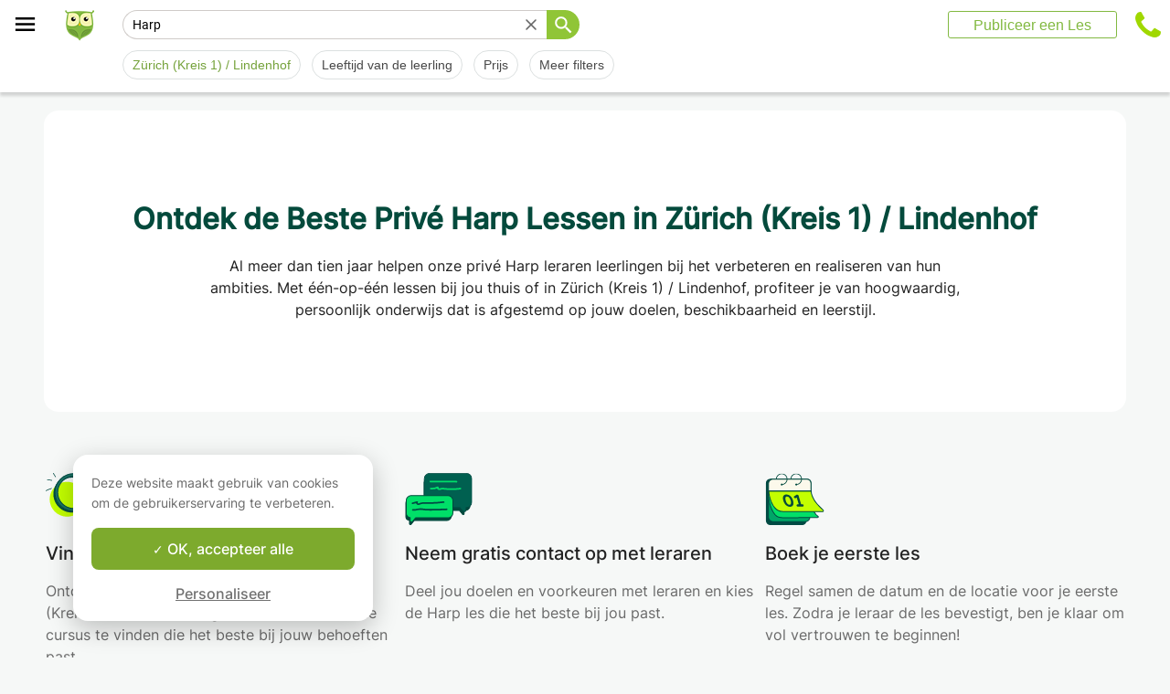

--- FILE ---
content_type: text/html; charset=utf-8
request_url: https://www.apprentus.com/nl/harp-lessen/ZurichKreis1Lindenhof-Zwitserland
body_size: 36140
content:
<!DOCTYPE html>
<html class='' dir='ltr' lang='nl'>
<head><meta charset='utf-8'>
<title>Privélessen voor Harp in Zürich (Kreis 1) / Lindenhof</title>
<meta content='Harp lessen in Zürich (Kreis 1) / Lindenhof. Leer harp met onze leraren, thuis of bij de leraar, welk niveau je ook hebt, beginner gevorderde.
Onze harp leraren helpen je beter te worden.' data-react-helmet name='description' property='og:description'>
<meta content='https://apprentus-staging.twic.pics/logos/1200x630-illustration.png' data-react-helmet name='image' property='og:image'>
<meta content='Privélessen voor Harp in Zürich (Kreis 1) / Lindenhof' data-react-helmet name='twitter:title' property=''>
<meta content='summary_large_image' data-react-helmet name='twitter:card' property=''>
<meta content='@Apprentus' data-react-helmet name='twitter:creator' property=''>
<meta content='Harp lessen in Zürich (Kreis 1) / Lindenhof. Leer harp met onze leraren, thuis of bij de leraar, welk niveau je ook hebt, beginner gevorderde.
Onze harp leraren helpen je beter te worden.' data-react-helmet name='twitter:description' property=''>
<meta content='https://apprentus-staging.twic.pics/logos/1200x630-illustration.png' data-react-helmet name='twitter:image' property=''>
<meta content='https://www.apprentus.com/nl/harp-lessen/ZurichKreis1Lindenhof-Zwitserland' property='og:url'>
<meta content='website' property='og:type'>
<meta content='970583034343436' property='fb:app_id'>

<meta content='Dk-C2tlLfFlFavE-0-6vmrKNk8qJgVd8Z56ypc68Mgo' name='google-site-verification'>

<meta content='width=device-width, initial-scale=1' name='viewport'>
<meta content='A6FEBD94AE1AA05E180A8C2940E311FC' name='msvalidate.01'>
<meta name="csrf-param" content="authenticity_token" />
<meta name="csrf-token" content="6YJ8YECG3kc6nfVSCTgeCK7zDgLIr8MH4o8Ne2JLi5DzomjL6-RGQWvXRHhMTY7NPcXbdfZoc30dtNywZ-_eNQ" />
<meta content='index, follow' name='robots'>
<!-- Safari on iOS specific theme-color -->
<meta content='#FFFFFF' media='(prefers-color-scheme: light)' name='theme-color'>
<meta content='#FFFFFF' media='(prefers-color-scheme: dark)' name='theme-color'>
<link rel="stylesheet" href="/assets/application-a75da893c52075ed322cc78d113ff1939d370a1a2ffa3e2ef2160f75d96a75ff.css" media="all" />
<link href='/assets/bundles/vendor-71e88960947b5e6fed6d.css' rel='stylesheet' type='text/css' />
<link href='/assets/bundles/header-5e69ef4127a9885afe66.css' rel='stylesheet' type='text/css' />
<link href='/assets/bundles/search-8118097eba63aff63d22.css' rel='stylesheet' type='text/css' />

<link data-react-helmet href='https://www.apprentus.com/nl/harp-lessen/ZurichKreis1Lindenhof-Zwitserland' rel='canonical'>
<link data-react-helmet href='https://www.apprentus.com/nl/harp-lessen/online' rel='next'>
<link href='/assets/favicon.png' rel='shortcut icon'>
<link href='/manifest.json' rel='manifest'>
<link href='/opensearch.xml' rel='search' title='Apprentus' type='application/opensearchdescription+xml'>

<script>
  window.onReady = []
  window.initMap = () => {}
</script>
<script type="application/ld+json">
  {"@context":"https://schema.org","@type":"EducationalOrganization","legalName":"Apprentus Ltd.","name":"Apprentus","id":"https://www.apprentus.com/nl/#organization","url":"https://www.apprentus.com/","logo":"https://www.apprentus.com/logos/tutoring-Private-Teachers.png","contactPoint":[{"@type":"ContactPoint","telephone":"+31 20 262 1162","contactType":"customer service"}],"sameAs":["https://www.facebook.com/ApprentusNL-693415511043433","http://www.twitter.com/apprentus","https://www.linkedin.com/company/apprentus","https://www.youtube.com/user/ApprentusVideos"],"aggregateRating":{"@type":"AggregateRating","ratingValue":"4.9","reviewCount":"42654","bestRating":"5","worstRating":"1"}}
</script>

    <script data-react-helmet="true" type="application/ld+json">{"@context":"http://schema.org","@type":"Product","name":"Harp in Zürich (Kreis 1) / Lindenhof\n","aggregateRating":{"@type":"AggregateRating","ratingValue":5.0,"reviewCount":3},"review":[{"@type":"Review","reviewBody":"Ik ben zeer tevreden over mijn eerste les. Hanna is een heel vriendelijke persoon die rustig alles uitlegt op een fijne manier. Ik zie al uit naar mijn volgende les.","author":{"@type":"Person","name":"Fabienne"},"datePublished":"2025-03-18T11:24:33-04:00","reviewRating":{"@type":"Rating","ratingValue":5}},{"@type":"Review","reviewBody":"Eerste ervaring zeer goed. Mijn dochter heeft ook de les geaprecieerd","author":{"@type":"Person","name":"Marc"},"datePublished":"2018-04-11T02:23:52-04:00","reviewRating":{"@type":"Rating","ratingValue":5}}]}</script><script data-react-helmet="true" type="application/ld+json">{"@context":"https://schema.org","@type":"BreadcrumbList","name":"BreadcrumbList","itemListElement":[{"@type":"ListItem","position":1,"name":"Privélessen","item":"https://www.apprentus.com/nl/"},{"@type":"ListItem","position":2,"name":"Harp","item":"https://www.apprentus.com/nl/harp-lessen"},{"@type":"ListItem","position":3,"name":"Harp in Zürich (Kreis 1) / Lindenhof\n","item":"https://www.apprentus.com/nl/harp-lessen/ZurichKreis1Lindenhof-Zwitserland"}]}</script>

<!-- Facebook Pixel Code -->
<script>
  setTimeout(function() {
      !function(f,b,e,v,n,t,s)
      {if(f.fbq)return;n=f.fbq=function(){n.callMethod?
          n.callMethod.apply(n,arguments):n.queue.push(arguments)};
          if(!f._fbq)f._fbq=n;n.push=n;n.loaded=!0;n.version='2.0';
          n.queue=[];t=b.createElement(e);t.async=!0;
          t.src=v;s=b.getElementsByTagName(e)[0];
          s.parentNode.insertBefore(t,s)}(window, document,'script',
          'https://connect.facebook.net/en_US/fbevents.js');
      fbq('init', '291716994895840', { em: "", ln: "", fn: "" });
      fbq('track', 'PageView');
  }, 5000)
</script>
<noscript><img height="1" width="1" style="display:none" src="https://www.facebook.com/tr?id=291716994895840&ev=PageView&noscript=1" alt="facebook"/></noscript>
<!-- End Facebook Pixel Code -->

<!-- Begin Inspectlet Embed Code -->
<script id="inspectletjs">
        window.__insp = window.__insp || [];
        __insp.push(['wid', 802722786]);

        window.setTimeout(function() {

        (function() {

                function ldinsp(){if(typeof window.__inspld != "undefined") return; window.__inspld = 1; var insp = document.createElement('script'); insp.async = true; insp.id = "inspsync"; insp.src = ('https:' == document.location.protocol ? 'https' : 'http') + '://cdn.inspectlet.com/inspectlet.js'; var x = document.getElementsByTagName('script')[0]; x.parentNode.insertBefore(insp, x); };
                setTimeout(ldinsp, 500); document.readyState != "complete" ? (window.attachEvent ? window.attachEvent('onload', ldinsp) : window.addEventListener('load', ldinsp, false)) : ldinsp();
        })();

        }, 5000)
</script>
<!-- End Inspectlet Embed Code -->

<script src="/tarteaucitron.js-1.19.0/tarteaucitron.min.js"></script>

<script type="text/javascript">
  tarteaucitron.init ({
    'privacyUrl': '', /* Privacy policy url */
    'bodyPosition': 'bottom', /* or top to bring it as first element for accessibility */

    'hashtag': '#tarteaucitron', /* Open the panel with this hashtag */
    'cookieName': 'tarteaucitron', /* Cookie name */

    'orientation': 'popup', /* Banner position (top - bottom) */

    'groupServices': true, /* Group services by category */
    'showDetailsOnClick': false, /* Click to expand the description */
    'serviceDefaultState': 'wait', /* Default state (true - wait - false) */

    'showAlertSmall': false, /* Show the small banner on bottom right */
    'cookieslist': false, /* Show the cookie list */

    'closePopup': false, /* Show a close X on the banner */

    'showIcon': false, /* Show cookie icon to manage cookies */
    //"iconSrc": "", /* Optionnal: URL or base64 encoded image */
    'iconPosition': 'BottomLeft', /* BottomRight, BottomLeft, TopRight and TopLeft */

    'adblocker': false, /* Show a Warning if an adblocker is detected */

    'DenyAllCta': false, /* Show the deny all button */
    'AcceptAllCta': true, /* Show the accept all button when highPrivacy on */
    'highPrivacy': true, /* HIGHLY RECOMMANDED Disable auto consent */
    'alwaysNeedConsent': false, /* Ask the consent for "Privacy by design" services */

    'handleBrowserDNTRequest': false, /* If Do Not Track == 1, disallow all */

    'removeCredit': true, /* Remove credit link */
    'moreInfoLink': false, /* Show more info link */

    'useExternalCss': false, /* If false, the tarteaucitron.css file will be loaded */
    'useExternalJs': false, /* If false, the tarteaucitron.js file will be loaded */

    //"cookieDomain": ".my-multisite-domaine.fr", /* Shared cookie for multisite */

    'readmoreLink': '', /* Change the default readmore link */

    'mandatory': true, /* Show a message about mandatory cookies */
    'mandatoryCta': true, /* Show the disabled accept button when mandatory on */

    //"customCloserId": "", /* Optional a11y: Custom element ID used to open the panel */

    'googleConsentMode': true, /* Enable Google Consent Mode v2 for Google ads and GA4 */

    'partnersList': false /* Show the number of partners on the popup/middle banner */
  })

  tarteaucitron.user.googleadsId = 'AW-9140613693';
  (tarteaucitron.job = tarteaucitron.job || []).push('googleads');

  tarteaucitron.user.facebookpixelId = '291716994895840'; tarteaucitron.user.facebookpixelMore = function () { /* add here your optionnal facebook pixel function */ };
  (tarteaucitron.job = tarteaucitron.job || []).push('facebookpixel');
</script>

  <script>
    tarteaucitron.user.googletagmanagerId = 'GTM-PNH5F85';
    (tarteaucitron.job = tarteaucitron.job || []).push('googletagmanager');

    // Pushing gcmanalyticsstorage to the tarteaucitron job array to control consent for Google Analytics cookies
    (tarteaucitron.job = tarteaucitron.job || []).push('gcmanalyticsstorage');
  </script>

</head>
<script>
    var Tawk_API=Tawk_API||{}, Tawk_LoadStart=new Date();
    window.setTimeout(function() {
        var s1=document.createElement("script"),s0=document.getElementsByTagName("script")[0];
        s1.async=true;
        s1.src= 'https://embed.tawk.to/61c0997d80b2296cfdd2a081/1fnc5f5dm';
        s1.charset='UTF-8';
        s1.setAttribute('crossorigin','*');
        s0.parentNode.insertBefore(s1,s0);
    }, 30000)
</script>

<body class='responsive layout-application locale-nl' data-action='index' data-beta-mode='false' data-controller='Search' data-currency='USD' data-default-country='us' data-env='production' data-full-layout='true' data-is-admin='false' data-is-translator='false' data-language-url='nl' data-locale='nl' data-root-path='/nl/' data-root-url='https://www.apprentus.com/nl/' data-user='0' remote-ip='3.142.243.160'>
<noscript>
<iframe height='0' src='https://www.googletagmanager.com/ns.html?id=GTM-PNH5F85' style='display:none;visibility:hidden' width='0'></iframe>
</noscript>
<input id='data-controller' type='hidden' value='Search'>
<input id='data-action' type='hidden' value='index'>
<input id='data-locale' type='hidden' value='nl'>

<div id='wrap'>
<div class='hide-on-booking' style='display: block'>

</div>
<div id='above-header'></div>
  <script type="application/json" id="js-react-on-rails-context">{"railsEnv":"production","inMailer":false,"i18nLocale":"nl","i18nDefaultLocale":"en","rorVersion":"11.3.1","rorPro":false,"href":"https://www.apprentus.com/nl/harp-lessen/ZurichKreis1Lindenhof-Zwitserland","location":"/nl/harp-lessen/ZurichKreis1Lindenhof-Zwitserland","scheme":"https","host":"www.apprentus.com","port":null,"pathname":"/nl/harp-lessen/ZurichKreis1Lindenhof-Zwitserland","search":null,"httpAcceptLanguage":null,"scene":"search","hasAvatar":null,"isTeacher":null,"currentUserId":null,"currentUserName":null,"currentUserEmail":null,"languageUrl":"nl","sessionCountry":"us","dpr":null,"loadCounter":1,"featureFlags":{},"eventDialog":{},"headerProps":{"isLoggedIn":false,"categorySuggestions":[{"value":391,"name":"Wiskunde","slug":"wiskunde-lessen","is_tag":false},{"value":644,"name":"Bijles","slug":"bijles-lessen-1","is_tag":false},{"value":723,"name":"Engels","slug":"engels-lessen-1","is_tag":false},{"value":357,"name":"Gitaar","slug":"gitaar-lessen","is_tag":false},{"value":544,"name":"Viool","slug":"viool-lessen","is_tag":false},{"value":436,"name":"Piano","slug":"piano-lessen","is_tag":false},{"value":722,"name":"Frans","slug":"frans-lessen-1","is_tag":false},{"value":707,"name":"Spaans","slug":"spaans-lessen-1","is_tag":false},{"value":713,"name":"Duits","slug":"duits-lessen-1","is_tag":false}],"showSearchbox":false,"isSearchPage":true,"isInboxThreadPage":false,"favouritesCount":0,"unreadMessageCount":0,"coursesCount":0,"profileMenuItems":null,"avatar":"https://www.apprentus.com/assets/design/default_avatar.png","teachPath":"/nl/courses/new","rootPath":"/nl","inboxPath":"/nl/inbox","favouritesPath":"/nl/favourites","loginPath":"/nl/login?main_login=true","isHomePage":false,"profilePath":"/nl/profile","firstName":null,"signupPath":"/nl/signup?main_signup=true","countryMenuInformation":{"country":"US","countryName":"Verenigde Staten","language":42,"currency":"USD"},"countryMenuOptions":{"countries":[{"value":"US","label":"Verenigde Staten","currency_code":"USD","order":1}],"languages":[{"value":55,"label":"Deutsch","shortcode":"de"},{"value":44,"label":"English","shortcode":"en"},{"value":152,"label":"Español","shortcode":"es"},{"value":51,"label":"Français","shortcode":"fr"},{"value":42,"label":"Nederlands","shortcode":"nl"},{"value":8,"label":"العربية","shortcode":"ar"}],"currencies":["AED","ARS","AUD","BHD","BRL","CAD","CHF","CNY","COP","CZK","DKK","DZD","EGP","EUR","GBP","HKD","HUF","IDR","ILS","INR","JOD","JPY","KRW","KWD","MAD","MXN","MYR","NOK","NZD","PHP","PLN","QAR","RUB","SAR","SEK","SGD","THB","TND","TRY","TWD","UAH","USD","VND","XOF","XPF","ZAR"],"mapping":{"default":["en","fr","nl","es","ar","de"],"fr":["fr","en"],"be":["fr","nl","en"],"ch":["en","fr","de"],"cn":["en","fr"],"gb":["en","fr"],"ie":["en"],"us":["en"],"nl":["nl","en"],"ee":["en"],"ca":["en","fr"],"lu":["en","fr"],"es":["es","en","fr"],"de":["de","en"],"at":["de","en"],"eg":["ar"],"sa":["ar"],"ae":["ar"],"qa":["ar"],"mx":["es"]}},"mainMenuItems":[{"name":"home","title":"Startpagina","link":"/nl"},{"name":"help","title":"Hoe kunnen we je helpen?","link":"/nl/hulp/prive-les-nemen"},{"name":"become_tutor","title":"Publiceer een Les","link":"/nl/courses/new"}],"isRecruitmentPage":false},"footerProps":{"showPress":false,"pages":[[{"link":"https://www.apprentus.com/nl/t/prive-lessen/hoe-vind-je-een-prive-leraar","title":"Hoe Apprentus werkt"},{"link":"https://www.apprentus.com/nl/zoek-je-een-prive-leraar-bijles-docent","title":"Verzoek om een les of cursus"},{"link":"https://www.apprentus.com/nl/hulp/prive-les-nemen","title":"Help"},{"link":"https://www.apprentus.com/nl/press","title":"Press"}],[{"link":"https://www.apprentus.com/nl/about","title":"Over ons"},{"link":"https://www.apprentus.com/nl/hoe-word-ik-leraar-bijles-docent","title":"Word leraar bij Apprentus"},{"link":"https://www.apprentus.com/nl/terms","title":"Voorwaarden en privacy"},{"link":"https://www.apprentus.com/nl/cadeaukaart-prive-lessen-muziek-taal","title":"Cadeaukaarten"}]],"aboutApprentus":"Apprentus is dé beste manier om \u003cstrong\u003eleraren van hoog niveau\u003c/strong\u003e te vinden voor honderden onderwerpen. Van bijles wiskunde tot yoga, bij Apprentus is het makkelijk de juiste les te vinden en te boeken. ","socialMediaIcons":[[{"name":"Facebook","icon":"facebook","link":"https://www.facebook.com/ApprentusNL-693415511043433","icon_url":"/assets/design/facebook-squared.png"},{"name":"Instagram","icon":"instagram","link":"https://www.instagram.com/apprentus.nl","icon_url":"/assets/design/flatten-instagram.png"}],[{"name":"X","icon":"twitterX","link":"https://twitter.com/apprentus","icon_url":"/assets/design/flatten-twitter-squared.png"},{"name":"YouTube","icon":"youtube","link":"https://www.youtube.com/user/apprentusvideos","icon_url":"/assets/design/flatten-youtube.png"}]],"reviews":{"domain":"www.apprentus.com","totalReviews":"42654","stars":"4.9","reviewsPageUrl":"/nl/apprentus-beoordelingen"},"inviteFriends":{"invite_path":"/nl/invite","img_url":"/assets/owl/happy.png","img_url_retina":"/assets/owl/happy@2x.png","invite_bonus_sum":"$50"},"subscribeUrl":"/nl/mails/subscribe","allCountries":[{"url":"https://www.apprentus.fr/","title":"Cours particuliers et professeurs à domicile en France","country":"fr","text":"Cours particuliers en France"},{"url":"https://www.apprentus.com/en-fr/","title":"Private teacher to learn language, music or school tutoring at home in France","country":"fr","text":"Private lessons in France"},{"url":"https://www.apprentus.be/","title":"Cours particuliers et professeurs à domicile en Belgique","country":"be","text":"Cours particuliers en Belgique"},{"url":"https://www.apprentus.com/nl-be/","title":"Privé leraar om talen te leren, muziek of bijles aan huis in België","country":"be","text":"Privélessen in België"},{"url":"https://www.apprentus.com/en-be/","title":"Private teacher to learn language, music or school tutoring at home in Belgium","country":"be","text":"Private lessons in Belgium"},{"url":"https://www.apprentus.com/en-ch/","title":"Private teacher to learn language, music or school tutoring at home in Switzerland","country":"ch","text":"Private lessons in Switzerland"},{"url":"https://www.apprentus.ch/","title":"Cours particuliers et professeurs à domicile en Suisse","country":"ch","text":"Cours particuliers en Suisse"},{"url":"https://www.apprentus.com/de-ch/","title":"Nachhilfe und Nachhilfelehrer zu Hause in der Schweiz","country":"ch","text":"Nachhilfe in der Schweiz"},{"url":"https://www.apprentus.com/en-cn/","title":"Private teacher to learn language, music or school tutoring at home in China","country":"cn","text":"Private lessons in China"},{"url":"https://www.apprentus.com/fr-cn/","title":"Cours particuliers et professeurs à domicile en Chine","country":"cn","text":"Cours particuliers en Chine"},{"url":"https://www.apprentus.co.uk/","title":"Private teacher to learn language, music or school tutoring at home in The United Kingdom","country":"gb","text":"Private lessons in The United Kingdom"},{"url":"https://www.apprentus.co.uk/fr/","title":"Cours particuliers et professeurs à domicile ","country":"gb","text":"Cours particuliers "},{"url":"https://www.apprentus.com/en-ie/","title":"Private teacher to learn language, music or school tutoring at home in Ireland","country":"ie","text":"Private lessons in Ireland"},{"url":"https://www.apprentus.com/en-us/","title":"Private teacher to learn language, music or school tutoring at home in The USA","country":"us","text":"Private lessons in The USA"},{"url":"https://www.apprentus.nl/","title":"Privé leraar om talen te leren, muziek of bijles aan huis in Nederland","country":"nl","text":"Privélessen in Nederland"},{"url":"https://www.apprentus.com/en-nl/","title":"Private teacher to learn language, music or school tutoring at home in The Netherlands","country":"nl","text":"Private lessons in The Netherlands"},{"url":"https://www.apprentus.com/en-ee/","title":"Private teacher to learn language, music or school tutoring at home in Estonia","country":"ee","text":"Private lessons in Estonia"},{"url":"https://www.apprentus.ca/","title":"Private teacher to learn language, music or school tutoring at home in Canada","country":"ca","text":"Private lessons in Canada"},{"url":"https://www.apprentus.com/fr-ca/","title":"Cours particuliers et professeurs à domicile au Canada","country":"ca","text":"Cours particuliers au Canada"},{"url":"https://www.apprentus.com/en-lu/","title":"Private teacher to learn language, music or school tutoring at home in Luxembourg","country":"lu","text":"Private lessons in Luxembourg"},{"url":"https://www.apprentus.lu/","title":"Cours particuliers et professeurs à domicile au Luxembourg","country":"lu","text":"Cours particuliers au Luxembourg"},{"url":"https://www.apprentus.es/","title":"Clases particulares y profesores a domicilio en España","country":"es","text":"Clases particulares en España"},{"url":"https://www.apprentus.com/en-es/","title":"Private teacher to learn language, music or school tutoring at home in Spain","country":"es","text":"Private lessons in Spain"},{"url":"https://www.apprentus.com/fr-es/","title":"Cours particuliers et professeurs à domicile ","country":"es","text":"Cours particuliers "},{"url":"https://www.apprentus.com/de-de/","title":"Nachhilfe und Nachhilfelehrer zu Hause in Deutschland","country":"de","text":"Nachhilfe in Deutschland"},{"url":"https://www.apprentus.com/en-de/","title":"Private teacher to learn language, music or school tutoring at home in Germany","country":"de","text":"Private lessons in Germany"},{"url":"https://www.apprentus.at/","title":"Nachhilfe und Nachhilfelehrer zu Hause in Österreich","country":"at","text":"Nachhilfe in Österreich"},{"url":"https://www.apprentus.com/en-at/","title":"Private teacher to learn language, music or school tutoring at home in Austria","country":"at","text":"Private lessons in Austria"},{"url":"https://www.apprentus.com/ar-eg/","title":"مدرس خاص لتعلم اللغة أو الموسيقى أو المساعدة على الواجبات المدرسية في المنزل في في مصر","country":"eg","text":"دروس خصوصية في مصر"},{"url":"https://www.apprentus.com/ar-sa/","title":"مدرس خاص لتعلم اللغة أو الموسيقى أو المساعدة على الواجبات المدرسية في المنزل في في السعودية","country":"sa","text":"دروس خصوصية في السعودية"},{"url":"https://www.apprentus.com/ar-ae/","title":"مدرس خاص لتعلم اللغة أو الموسيقى أو المساعدة على الواجبات المدرسية في المنزل في في الإمارات","country":"ae","text":"دروس خصوصية في الإمارات"},{"url":"https://www.apprentus.com/ar-qa/","title":"مدرس خاص لتعلم اللغة أو الموسيقى أو المساعدة على الواجبات المدرسية في المنزل في في قطر","country":"qa","text":"دروس خصوصية في قطر"},{"url":"https://www.apprentus.mx/","title":"Clases particulares y profesores a domicilio en Mexico","country":"mx","text":"Clases particulares en Mexico"}],"onlineCategories":[],"allCities":[{"title":"A","url":"/nl/cities/a"},{"title":"B","url":"/nl/cities/b"},{"title":"C","url":"/nl/cities/c"},{"title":"D","url":"/nl/cities/d"},{"title":"E","url":"/nl/cities/e"},{"title":"F","url":"/nl/cities/f"},{"title":"G","url":"/nl/cities/g"},{"title":"H","url":"/nl/cities/h"},{"title":"I","url":"/nl/cities/i"},{"title":"J","url":"/nl/cities/j"},{"title":"K","url":"/nl/cities/k"},{"title":"L","url":"/nl/cities/l"},{"title":"M","url":"/nl/cities/m"},{"title":"N","url":"/nl/cities/n"},{"title":"O","url":"/nl/cities/o"},{"title":"P","url":"/nl/cities/p"},{"title":"Q","url":"/nl/cities/q"},{"title":"R","url":"/nl/cities/r"},{"title":"S","url":"/nl/cities/s"},{"title":"T","url":"/nl/cities/t"},{"title":"U","url":"/nl/cities/u"},{"title":"V","url":"/nl/cities/v"},{"title":"W","url":"/nl/cities/w"},{"title":"X","url":"/nl/cities/x"},{"title":"Y","url":"/nl/cities/y"},{"title":"Z","url":"/nl/cities/z"}],"isLoggedIn":false},"startFullscreen":false,"plainLayout":false,"contentClassName":"body container clearfix nopadding","hootPhoneNumber":null,"timezoneNames":[{"value":"Etc/GMT+12","utc_offset":-43200,"label":"(GMT -12:00) GMT+12","country":"GMT+12"},{"value":"Pacific/Niue","utc_offset":-39600,"label":"(GMT -11:00) Niue","country":"Niue"},{"value":"Pacific/Pago_Pago","utc_offset":-39600,"label":"(GMT -11:00) Pago Pago","country":"Pago Pago"},{"value":"Pacific/Samoa","utc_offset":-39600,"label":"(GMT -11:00) Samoa","country":"Samoa"},{"value":"Etc/GMT+11","utc_offset":-39600,"label":"(GMT -11:00) GMT+11","country":"GMT+11"},{"value":"Pacific/Midway","utc_offset":-39600,"label":"(GMT -11:00) Halverwege","country":"Halverwege"},{"value":"Pacific/Niue","utc_offset":-39600,"label":"(GMT -11:00) Niue","country":"Niue"},{"value":"Pacific/Pago_Pago","utc_offset":-39600,"label":"(GMT -11:00) Pago Pago","country":"Pago Pago"},{"value":"Pacific/Samoa","utc_offset":-39600,"label":"(GMT -11:00) Samoa","country":"Samoa"},{"value":"US/Samoa","utc_offset":-39600,"label":"(GMT -11:00) Samoa","country":"Samoa"},{"value":"America/Adak","utc_offset":-36000,"label":"(GMT -10:00) Adak","country":"Adak"},{"value":"America/Atka","utc_offset":-36000,"label":"(GMT -10:00) Atka","country":"Atka"},{"value":"Pacific/Honolulu","utc_offset":-36000,"label":"(GMT -10:00) Honolulu","country":"Honolulu"},{"value":"Pacific/Tahiti","utc_offset":-36000,"label":"(GMT -10:00) Tahiti","country":"Tahiti"},{"value":"US/Aleutian","utc_offset":-36000,"label":"(GMT -10:00) Aleoeten","country":"Aleoeten"},{"value":"America/Adak","utc_offset":-36000,"label":"(GMT -10:00) Adak","country":"Adak"},{"value":"America/Atka","utc_offset":-36000,"label":"(GMT -10:00) Atka","country":"Atka"},{"value":"Etc/GMT+10","utc_offset":-36000,"label":"(GMT -10:00) GMT+10","country":"GMT+10"},{"value":"HST","utc_offset":-36000,"label":"(GMT -10:00) HST","country":"HST"},{"value":"Pacific/Honolulu","utc_offset":-36000,"label":"(GMT -10:00) Honolulu","country":"Honolulu"},{"value":"Pacific/Johnston","utc_offset":-36000,"label":"(GMT -10:00) Johnston","country":"Johnston"},{"value":"Pacific/Rarotonga","utc_offset":-36000,"label":"(GMT -10:00) Rarotonga","country":"Rarotonga"},{"value":"Pacific/Tahiti","utc_offset":-36000,"label":"(GMT -10:00) Tahiti","country":"Tahiti"},{"value":"US/Aleutian","utc_offset":-36000,"label":"(GMT -10:00) Aleoeten","country":"Aleoeten"},{"value":"US/Hawaii","utc_offset":-36000,"label":"(GMT -10:00) Hawaii","country":"Hawaii"},{"value":"Pacific/Marquesas","utc_offset":-34200,"label":"(GMT -09:30) Markiezen","country":"Markiezen"},{"value":"America/Anchorage","utc_offset":-32400,"label":"(GMT -09:00) Ankerplaats","country":"Ankerplaats"},{"value":"America/Juneau","utc_offset":-32400,"label":"(GMT -09:00) Juneau","country":"Juneau"},{"value":"America/Metlakatla","utc_offset":-32400,"label":"(GMT -09:00) Metlakatla","country":"Metlakatla"},{"value":"America/Nome","utc_offset":-32400,"label":"(GMT -09:00) naam","country":"naam"},{"value":"America/Sitka","utc_offset":-32400,"label":"(GMT -09:00) Sitka","country":"Sitka"},{"value":"America/Yakutat","utc_offset":-32400,"label":"(GMT -09:00) Yakutat","country":"Yakutat"},{"value":"US/Alaska","utc_offset":-32400,"label":"(GMT -09:00) Alaska","country":"Alaska"},{"value":"America/Anchorage","utc_offset":-32400,"label":"(GMT -09:00) Ankerplaats","country":"Ankerplaats"},{"value":"America/Juneau","utc_offset":-32400,"label":"(GMT -09:00) Juneau","country":"Juneau"},{"value":"America/Metlakatla","utc_offset":-32400,"label":"(GMT -09:00) Metlakatla","country":"Metlakatla"},{"value":"America/Nome","utc_offset":-32400,"label":"(GMT -09:00) naam","country":"naam"},{"value":"America/Sitka","utc_offset":-32400,"label":"(GMT -09:00) Sitka","country":"Sitka"},{"value":"America/Yakutat","utc_offset":-32400,"label":"(GMT -09:00) Yakutat","country":"Yakutat"},{"value":"Etc/GMT+9","utc_offset":-32400,"label":"(GMT -09:00) GMT+9","country":"GMT+9"},{"value":"Pacific/Gambier","utc_offset":-32400,"label":"(GMT -09:00) Gambier","country":"Gambier"},{"value":"US/Alaska","utc_offset":-32400,"label":"(GMT -09:00) Alaska","country":"Alaska"},{"value":"America/Ensenada","utc_offset":-28800,"label":"(GMT -08:00) Ensenada","country":"Ensenada"},{"value":"America/Los_Angeles","utc_offset":-28800,"label":"(GMT -08:00) Los Angeles","country":"Los Angeles"},{"value":"America/Santa_Isabel","utc_offset":-28800,"label":"(GMT -08:00) Santa Isabel","country":"Santa Isabel"},{"value":"America/Tijuana","utc_offset":-28800,"label":"(GMT -08:00) Tijuana","country":"Tijuana"},{"value":"America/Vancouver","utc_offset":-28800,"label":"(GMT -08:00) Vancouver","country":"Vancouver"},{"value":"Canada/Pacific","utc_offset":-28800,"label":"(GMT -08:00) grote Oceaan","country":"grote Oceaan"},{"value":"Pacific/Pitcairn","utc_offset":-28800,"label":"(GMT -08:00) Pitcairn","country":"Pitcairn"},{"value":"America/Ensenada","utc_offset":-28800,"label":"(GMT -08:00) Ensenada","country":"Ensenada"},{"value":"America/Los_Angeles","utc_offset":-28800,"label":"(GMT -08:00) Los Angeles","country":"Los Angeles"},{"value":"America/Santa_Isabel","utc_offset":-28800,"label":"(GMT -08:00) Santa Isabel","country":"Santa Isabel"},{"value":"America/Tijuana","utc_offset":-28800,"label":"(GMT -08:00) Tijuana","country":"Tijuana"},{"value":"America/Vancouver","utc_offset":-28800,"label":"(GMT -08:00) Vancouver","country":"Vancouver"},{"value":"Canada/Pacific","utc_offset":-28800,"label":"(GMT -08:00) grote Oceaan","country":"grote Oceaan"},{"value":"Etc/GMT+8","utc_offset":-28800,"label":"(GMT -08:00) GMT+8","country":"GMT+8"},{"value":"Mexico/BajaNorte","utc_offset":-28800,"label":"(GMT -08:00) BajaNorte","country":"BajaNorte"},{"value":"PST8PDT","utc_offset":-28800,"label":"(GMT -08:00) PST8PDT","country":"PST8PDT"},{"value":"Pacific/Pitcairn","utc_offset":-28800,"label":"(GMT -08:00) Pitcairn","country":"Pitcairn"},{"value":"US/Pacific","utc_offset":-28800,"label":"(GMT -08:00) grote Oceaan","country":"grote Oceaan"},{"value":"America/Boise","utc_offset":-25200,"label":"(GMT -07:00) Boise","country":"Boise"},{"value":"America/Cambridge_Bay","utc_offset":-25200,"label":"(GMT -07:00) Cambridge Bay","country":"Cambridge Bay"},{"value":"America/Creston","utc_offset":-25200,"label":"(GMT -07:00) Creston","country":"Creston"},{"value":"America/Dawson","utc_offset":-25200,"label":"(GMT -07:00) Dawson","country":"Dawson"},{"value":"America/Inuvik","utc_offset":-25200,"label":"(GMT -07:00) Inuvik","country":"Inuvik"},{"value":"America/Dawson_Creek","utc_offset":-25200,"label":"(GMT -07:00) Dawson Creek","country":"Dawson Creek"},{"value":"America/Denver","utc_offset":-25200,"label":"(GMT -07:00) Denver","country":"Denver"},{"value":"America/Edmonton","utc_offset":-25200,"label":"(GMT -07:00) Edmonton","country":"Edmonton"},{"value":"America/Fort_Nelson","utc_offset":-25200,"label":"(GMT -07:00) Fort Nelson","country":"Fort Nelson"},{"value":"America/Hermosillo","utc_offset":-25200,"label":"(GMT -07:00) Hermosillo","country":"Hermosillo"},{"value":"America/Mazatlan","utc_offset":-25200,"label":"(GMT -07:00) Mazatlan","country":"Mazatlan"},{"value":"America/Phoenix","utc_offset":-25200,"label":"(GMT -07:00) Feniks","country":"Feniks"},{"value":"America/Shiprock","utc_offset":-25200,"label":"(GMT -07:00) Scheepsrots","country":"Scheepsrots"},{"value":"America/Whitehorse","utc_offset":-25200,"label":"(GMT -07:00) Wit paard","country":"Wit paard"},{"value":"America/Yellowknife","utc_offset":-25200,"label":"(GMT -07:00) Geel mes","country":"Geel mes"},{"value":"Canada/Mountain","utc_offset":-25200,"label":"(GMT -07:00) Berg","country":"Berg"},{"value":"Canada/Yukon","utc_offset":-25200,"label":"(GMT -07:00) Yukon","country":"Yukon"},{"value":"MST","utc_offset":-25200,"label":"(GMT -07:00) MST","country":"MST"},{"value":"US/Arizona","utc_offset":-25200,"label":"(GMT -07:00) Arizona","country":"Arizona"},{"value":"America/Boise","utc_offset":-25200,"label":"(GMT -07:00) Boise","country":"Boise"},{"value":"America/Cambridge_Bay","utc_offset":-25200,"label":"(GMT -07:00) Cambridge Bay","country":"Cambridge Bay"},{"value":"America/Creston","utc_offset":-25200,"label":"(GMT -07:00) Creston","country":"Creston"},{"value":"America/Dawson","utc_offset":-25200,"label":"(GMT -07:00) Dawson","country":"Dawson"},{"value":"America/Dawson_Creek","utc_offset":-25200,"label":"(GMT -07:00) Dawson Creek","country":"Dawson Creek"},{"value":"America/Denver","utc_offset":-25200,"label":"(GMT -07:00) Denver","country":"Denver"},{"value":"America/Edmonton","utc_offset":-25200,"label":"(GMT -07:00) Edmonton","country":"Edmonton"},{"value":"America/Fort_Nelson","utc_offset":-25200,"label":"(GMT -07:00) Fort Nelson","country":"Fort Nelson"},{"value":"America/Hermosillo","utc_offset":-25200,"label":"(GMT -07:00) Hermosillo","country":"Hermosillo"},{"value":"America/Inuvik","utc_offset":-25200,"label":"(GMT -07:00) Inuvik","country":"Inuvik"},{"value":"America/Mazatlan","utc_offset":-25200,"label":"(GMT -07:00) Mazatlan","country":"Mazatlan"},{"value":"America/Phoenix","utc_offset":-25200,"label":"(GMT -07:00) Feniks","country":"Feniks"},{"value":"America/Shiprock","utc_offset":-25200,"label":"(GMT -07:00) Scheepsrots","country":"Scheepsrots"},{"value":"America/Whitehorse","utc_offset":-25200,"label":"(GMT -07:00) Wit paard","country":"Wit paard"},{"value":"America/Yellowknife","utc_offset":-25200,"label":"(GMT -07:00) Geel mes","country":"Geel mes"},{"value":"Canada/Mountain","utc_offset":-25200,"label":"(GMT -07:00) Berg","country":"Berg"},{"value":"Canada/Yukon","utc_offset":-25200,"label":"(GMT -07:00) Yukon","country":"Yukon"},{"value":"Etc/GMT+7","utc_offset":-25200,"label":"(GMT -07:00) GMT+7","country":"GMT+7"},{"value":"MST","utc_offset":-25200,"label":"(GMT -07:00) MST","country":"MST"},{"value":"MST7MDT","utc_offset":-25200,"label":"(GMT -07:00) MST7MDT","country":"MST7MDT"},{"value":"Mexico/BajaSur","utc_offset":-25200,"label":"(GMT -07:00) BajaSur","country":"BajaSur"},{"value":"Navajo","utc_offset":-25200,"label":"(GMT -07:00) Navajo","country":"Navajo"},{"value":"US/Arizona","utc_offset":-25200,"label":"(GMT -07:00) Arizona","country":"Arizona"},{"value":"US/Mountain","utc_offset":-25200,"label":"(GMT -07:00) Berg","country":"Berg"},{"value":"America/Belize","utc_offset":-21600,"label":"(GMT -06:00) Belize","country":"Belize"},{"value":"America/Chicago","utc_offset":-21600,"label":"(GMT -06:00) Chicago","country":"Chicago"},{"value":"America/Chihuahua","utc_offset":-21600,"label":"(GMT -06:00) Chihuahua","country":"Chihuahua"},{"value":"America/Costa_Rica","utc_offset":-21600,"label":"(GMT -06:00) Costa Rica","country":"Costa Rica"},{"value":"America/Bahia_Banderas","utc_offset":-21600,"label":"(GMT -06:00) Bahia Banderas","country":"Bahia Banderas"},{"value":"America/El_Salvador","utc_offset":-21600,"label":"(GMT -06:00) El Salvador","country":"El Salvador"},{"value":"America/Guatemala","utc_offset":-21600,"label":"(GMT -06:00) Guatemala","country":"Guatemala"},{"value":"America/Indiana/Tell_City","utc_offset":-21600,"label":"(GMT -06:00) Indiana Tell City","country":"Indiana Tell City"},{"value":"America/Knox_IN","utc_offset":-21600,"label":"(GMT -06:00) Knox IN","country":"Knox IN"},{"value":"America/Managua","utc_offset":-21600,"label":"(GMT -06:00) Managua","country":"Managua"},{"value":"America/Matamoros","utc_offset":-21600,"label":"(GMT -06:00) Matamoros","country":"Matamoros"},{"value":"America/Menominee","utc_offset":-21600,"label":"(GMT -06:00) Menominee","country":"Menominee"},{"value":"America/Merida","utc_offset":-21600,"label":"(GMT -06:00) Merida","country":"Merida"},{"value":"America/Mexico_City","utc_offset":-21600,"label":"(GMT -06:00) Mexico Stad","country":"Mexico Stad"},{"value":"America/Monterrey","utc_offset":-21600,"label":"(GMT -06:00) Monterrey","country":"Monterrey"},{"value":"America/Ojinaga","utc_offset":-21600,"label":"(GMT -06:00) Ojinaga","country":"Ojinaga"},{"value":"America/Rainy_River","utc_offset":-21600,"label":"(GMT -06:00) Regenachtige rivier","country":"Regenachtige rivier"},{"value":"America/Rankin_Inlet","utc_offset":-21600,"label":"(GMT -06:00) Rankin-inlaat","country":"Rankin-inlaat"},{"value":"America/Regina","utc_offset":-21600,"label":"(GMT -06:00) Regina","country":"Regina"},{"value":"America/Resolute","utc_offset":-21600,"label":"(GMT -06:00) Vastberaden","country":"Vastberaden"},{"value":"America/Swift_Current","utc_offset":-21600,"label":"(GMT -06:00) Snelle stroom","country":"Snelle stroom"},{"value":"America/Tegucigalpa","utc_offset":-21600,"label":"(GMT -06:00) Tegucigalpa","country":"Tegucigalpa"},{"value":"America/Winnipeg","utc_offset":-21600,"label":"(GMT -06:00) Winnipeg","country":"Winnipeg"},{"value":"Canada/Central","utc_offset":-21600,"label":"(GMT -06:00) Centraal","country":"Centraal"},{"value":"Canada/Saskatchewan","utc_offset":-21600,"label":"(GMT -06:00) Saskatchewan","country":"Saskatchewan"},{"value":"America/North_Dakota/New_Salem","utc_offset":-21600,"label":"(GMT -06:00) North Dakota Nieuw Salem","country":"North Dakota Nieuw Salem"},{"value":"America/Bahia_Banderas","utc_offset":-21600,"label":"(GMT -06:00) Bahia Banderas","country":"Bahia Banderas"},{"value":"America/Belize","utc_offset":-21600,"label":"(GMT -06:00) Belize","country":"Belize"},{"value":"America/Chicago","utc_offset":-21600,"label":"(GMT -06:00) Chicago","country":"Chicago"},{"value":"America/Chihuahua","utc_offset":-21600,"label":"(GMT -06:00) Chihuahua","country":"Chihuahua"},{"value":"America/Costa_Rica","utc_offset":-21600,"label":"(GMT -06:00) Costa Rica","country":"Costa Rica"},{"value":"America/El_Salvador","utc_offset":-21600,"label":"(GMT -06:00) El Salvador","country":"El Salvador"},{"value":"America/Guatemala","utc_offset":-21600,"label":"(GMT -06:00) Guatemala","country":"Guatemala"},{"value":"America/Indiana/Knox","utc_offset":-21600,"label":"(GMT -06:00) Indiana Knox","country":"Indiana Knox"},{"value":"America/Indiana/Tell_City","utc_offset":-21600,"label":"(GMT -06:00) Indiana Tell City","country":"Indiana Tell City"},{"value":"America/Knox_IN","utc_offset":-21600,"label":"(GMT -06:00) Knox IN","country":"Knox IN"},{"value":"America/Managua","utc_offset":-21600,"label":"(GMT -06:00) Managua","country":"Managua"},{"value":"America/Matamoros","utc_offset":-21600,"label":"(GMT -06:00) Matamoros","country":"Matamoros"},{"value":"America/Menominee","utc_offset":-21600,"label":"(GMT -06:00) Menominee","country":"Menominee"},{"value":"America/Merida","utc_offset":-21600,"label":"(GMT -06:00) Merida","country":"Merida"},{"value":"America/Mexico_City","utc_offset":-21600,"label":"(GMT -06:00) Mexico Stad","country":"Mexico Stad"},{"value":"America/Monterrey","utc_offset":-21600,"label":"(GMT -06:00) Monterrey","country":"Monterrey"},{"value":"America/North_Dakota/Beulah","utc_offset":-21600,"label":"(GMT -06:00) North Dakota Beulah","country":"North Dakota Beulah"},{"value":"America/North_Dakota/Center","utc_offset":-21600,"label":"(GMT -06:00) North Dakota Centrum","country":"North Dakota Centrum"},{"value":"America/North_Dakota/New_Salem","utc_offset":-21600,"label":"(GMT -06:00) North Dakota Nieuw Salem","country":"North Dakota Nieuw Salem"},{"value":"America/Ojinaga","utc_offset":-21600,"label":"(GMT -06:00) Ojinaga","country":"Ojinaga"},{"value":"America/Rainy_River","utc_offset":-21600,"label":"(GMT -06:00) Regenachtige rivier","country":"Regenachtige rivier"},{"value":"America/Rankin_Inlet","utc_offset":-21600,"label":"(GMT -06:00) Rankin Inlet","country":"Rankin Inlet"},{"value":"America/Regina","utc_offset":-21600,"label":"(GMT -06:00) Regina","country":"Regina"},{"value":"America/Resolute","utc_offset":-21600,"label":"(GMT -06:00) Vastberaden","country":"Vastberaden"},{"value":"America/Swift_Current","utc_offset":-21600,"label":"(GMT -06:00) Snelle stroom","country":"Snelle stroom"},{"value":"America/Tegucigalpa","utc_offset":-21600,"label":"(GMT -06:00) Tegucigalpa","country":"Tegucigalpa"},{"value":"America/Winnipeg","utc_offset":-21600,"label":"(GMT -06:00) Winnipeg","country":"Winnipeg"},{"value":"CST6CDT","utc_offset":-21600,"label":"(GMT -06:00) CST6CDT","country":"CST6CDT"},{"value":"Canada/Central","utc_offset":-21600,"label":"(GMT -06:00) Centraal","country":"Centraal"},{"value":"Canada/Saskatchewan","utc_offset":-21600,"label":"(GMT -06:00) Saskatchewan","country":"Saskatchewan"},{"value":"Etc/GMT+6","utc_offset":-21600,"label":"(GMT -06:00) GMT+6","country":"GMT+6"},{"value":"Mexico/General","utc_offset":-21600,"label":"(GMT -06:00) Algemeen","country":"Algemeen"},{"value":"Pacific/Galapagos","utc_offset":-21600,"label":"(GMT -06:00) Galapagos","country":"Galapagos"},{"value":"US/Central","utc_offset":-21600,"label":"(GMT -06:00) Centraal","country":"Centraal"},{"value":"US/Indiana-Starke","utc_offset":-21600,"label":"(GMT -06:00) Indiana Starke","country":"Indiana Starke"},{"value":"America/Atikokan","utc_offset":-18000,"label":"(GMT -05:00) Atikokan","country":"Atikokan"},{"value":"America/Bogota","utc_offset":-18000,"label":"(GMT -05:00) Bogota","country":"Bogota"},{"value":"America/Cancun","utc_offset":-18000,"label":"(GMT -05:00) Cancún","country":"Cancún"},{"value":"America/Cayman","utc_offset":-18000,"label":"(GMT -05:00) Kaaiman","country":"Kaaiman"},{"value":"America/Coral_Harbour","utc_offset":-18000,"label":"(GMT -05:00) Coral Harbor","country":"Coral Harbor"},{"value":"America/Detroit","utc_offset":-18000,"label":"(GMT -05:00) Detroit","country":"Detroit"},{"value":"America/Eirunepe","utc_offset":-18000,"label":"(GMT -05:00) Eirunepe","country":"Eirunepe"},{"value":"America/Fort_Wayne","utc_offset":-18000,"label":"(GMT -05:00) Fort Wayne","country":"Fort Wayne"},{"value":"America/Grand_Turk","utc_offset":-18000,"label":"(GMT -05:00) Grand Turk","country":"Grand Turk"},{"value":"America/Guayaquil","utc_offset":-18000,"label":"(GMT -05:00) Guayaquil","country":"Guayaquil"},{"value":"America/Havana","utc_offset":-18000,"label":"(GMT -05:00) Havana","country":"Havana"},{"value":"America/Indianapolis","utc_offset":-18000,"label":"(GMT -05:00) Indianapolis","country":"Indianapolis"},{"value":"America/Indiana/Petersburg","utc_offset":-18000,"label":"(GMT -05:00) Indiana Petersburg","country":"Indiana Petersburg"},{"value":"America/Indiana/Vevay","utc_offset":-18000,"label":"(GMT -05:00) Indiana Vevay","country":"Indiana Vevay"},{"value":"America/Indiana/Vincennes","utc_offset":-18000,"label":"(GMT -05:00) Indiana Vincennes","country":"Indiana Vincennes"},{"value":"America/Indiana/Winamac","utc_offset":-18000,"label":"(GMT -05:00) Indiana Winamac","country":"Indiana Winamac"},{"value":"America/Iqaluit","utc_offset":-18000,"label":"(GMT -05:00) Iqaluit","country":"Iqaluit"},{"value":"America/Jamaica","utc_offset":-18000,"label":"(GMT -05:00) Jamaica","country":"Jamaica"},{"value":"America/Lima","utc_offset":-18000,"label":"(GMT -05:00) Lima","country":"Lima"},{"value":"America/Louisville","utc_offset":-18000,"label":"(GMT -05:00) Louisville","country":"Louisville"},{"value":"America/Montreal","utc_offset":-18000,"label":"(GMT -05:00) Montréal","country":"Montréal"},{"value":"America/Nassau","utc_offset":-18000,"label":"(GMT -05:00) Nassau","country":"Nassau"},{"value":"America/New_York","utc_offset":-18000,"label":"(GMT -05:00) New York","country":"New York"},{"value":"America/Nipigon","utc_offset":-18000,"label":"(GMT -05:00) Nipigon","country":"Nipigon"},{"value":"America/Panama","utc_offset":-18000,"label":"(GMT -05:00) Panama","country":"Panama"},{"value":"America/Pangnirtung","utc_offset":-18000,"label":"(GMT -05:00) Pangnirtung","country":"Pangnirtung"},{"value":"America/Port-au-Prince","utc_offset":-18000,"label":"(GMT -05:00) Port au Prince","country":"Port au Prince"},{"value":"America/Porto_Acre","utc_offset":-18000,"label":"(GMT -05:00) Porto Akko","country":"Porto Akko"},{"value":"America/Rio_Branco","utc_offset":-18000,"label":"(GMT -05:00) Rio Branco","country":"Rio Branco"},{"value":"America/Thunder_Bay","utc_offset":-18000,"label":"(GMT -05:00) donderbaai","country":"donderbaai"},{"value":"America/Toronto","utc_offset":-18000,"label":"(GMT -05:00) Toronto","country":"Toronto"},{"value":"Cuba","utc_offset":-18000,"label":"(GMT -05:00) Cuba","country":"Cuba"},{"value":"Brazil/Acre","utc_offset":-18000,"label":"(GMT -05:00) Acre","country":"Acre"},{"value":"Chile/EasterIsland","utc_offset":-18000,"label":"(GMT -05:00) Paaseiland","country":"Paaseiland"},{"value":"Canada/Eastern","utc_offset":-18000,"label":"(GMT -05:00) Oosters","country":"Oosters"},{"value":"EST","utc_offset":-18000,"label":"(GMT -05:00) Est","country":"Est"},{"value":"America/Indiana/Marengo","utc_offset":-18000,"label":"(GMT -05:00) Indiana Marengo","country":"Indiana Marengo"},{"value":"America/Atikokan","utc_offset":-18000,"label":"(GMT -05:00) Atikokan","country":"Atikokan"},{"value":"America/Bogota","utc_offset":-18000,"label":"(GMT -05:00) Bogota","country":"Bogota"},{"value":"America/Cancun","utc_offset":-18000,"label":"(GMT -05:00) Cancún","country":"Cancún"},{"value":"America/Cayman","utc_offset":-18000,"label":"(GMT -05:00) Kaaiman","country":"Kaaiman"},{"value":"America/Coral_Harbour","utc_offset":-18000,"label":"(GMT -05:00) Coral Harbor","country":"Coral Harbor"},{"value":"America/Detroit","utc_offset":-18000,"label":"(GMT -05:00) Detroit","country":"Detroit"},{"value":"America/Eirunepe","utc_offset":-18000,"label":"(GMT -05:00) Eirunepe","country":"Eirunepe"},{"value":"America/Fort_Wayne","utc_offset":-18000,"label":"(GMT -05:00) Fort Wayne","country":"Fort Wayne"},{"value":"America/Grand_Turk","utc_offset":-18000,"label":"(GMT -05:00) Grand Turk","country":"Grand Turk"},{"value":"America/Guayaquil","utc_offset":-18000,"label":"(GMT -05:00) Guayaquil","country":"Guayaquil"},{"value":"America/Havana","utc_offset":-18000,"label":"(GMT -05:00) Havana","country":"Havana"},{"value":"America/Indiana/Indianapolis","utc_offset":-18000,"label":"(GMT -05:00) Indiana Indianapolis","country":"Indiana Indianapolis"},{"value":"America/Indiana/Marengo","utc_offset":-18000,"label":"(GMT -05:00) Indiana Marengo","country":"Indiana Marengo"},{"value":"America/Indiana/Petersburg","utc_offset":-18000,"label":"(GMT -05:00) Indiana Petersburg","country":"Indiana Petersburg"},{"value":"America/Indiana/Vevay","utc_offset":-18000,"label":"(GMT -05:00) Indiana Vevay","country":"Indiana Vevay"},{"value":"America/Indiana/Vincennes","utc_offset":-18000,"label":"(GMT -05:00) Indiana Vincennes","country":"Indiana Vincennes"},{"value":"America/Indiana/Winamac","utc_offset":-18000,"label":"(GMT -05:00) Indiana Winamac","country":"Indiana Winamac"},{"value":"America/Indianapolis","utc_offset":-18000,"label":"(GMT -05:00) Indianapolis","country":"Indianapolis"},{"value":"America/Iqaluit","utc_offset":-18000,"label":"(GMT -05:00) Iqaluit","country":"Iqaluit"},{"value":"America/Jamaica","utc_offset":-18000,"label":"(GMT -05:00) Jamaica","country":"Jamaica"},{"value":"America/Kentucky/Louisville","utc_offset":-18000,"label":"(GMT -05:00) Kentucky Louisville","country":"Kentucky Louisville"},{"value":"America/Kentucky/Monticello","utc_offset":-18000,"label":"(GMT -05:00) Kentucky Monticello","country":"Kentucky Monticello"},{"value":"America/Lima","utc_offset":-18000,"label":"(GMT -05:00) Lima","country":"Lima"},{"value":"America/Louisville","utc_offset":-18000,"label":"(GMT -05:00) Louisville","country":"Louisville"},{"value":"America/Montreal","utc_offset":-18000,"label":"(GMT -05:00) Montréal","country":"Montréal"},{"value":"America/Nassau","utc_offset":-18000,"label":"(GMT -05:00) Nassau","country":"Nassau"},{"value":"America/New_York","utc_offset":-18000,"label":"(GMT -05:00) New York","country":"New York"},{"value":"America/Nipigon","utc_offset":-18000,"label":"(GMT -05:00) Nipigon","country":"Nipigon"},{"value":"America/Panama","utc_offset":-18000,"label":"(GMT -05:00) Panama","country":"Panama"},{"value":"America/Pangnirtung","utc_offset":-18000,"label":"(GMT -05:00) Pangnirtung","country":"Pangnirtung"},{"value":"America/Port-au-Prince","utc_offset":-18000,"label":"(GMT -05:00) Port au Prince","country":"Port au Prince"},{"value":"America/Porto_Acre","utc_offset":-18000,"label":"(GMT -05:00) Porto Akko","country":"Porto Akko"},{"value":"America/Rio_Branco","utc_offset":-18000,"label":"(GMT -05:00) Rio Branco","country":"Rio Branco"},{"value":"America/Thunder_Bay","utc_offset":-18000,"label":"(GMT -05:00) donderbaai","country":"donderbaai"},{"value":"America/Toronto","utc_offset":-18000,"label":"(GMT -05:00) Toronto","country":"Toronto"},{"value":"Brazil/Acre","utc_offset":-18000,"label":"(GMT -05:00) Acre","country":"Acre"},{"value":"Canada/Eastern","utc_offset":-18000,"label":"(GMT -05:00) Oosters","country":"Oosters"},{"value":"Chile/EasterIsland","utc_offset":-18000,"label":"(GMT -05:00) Paaseiland","country":"Paaseiland"},{"value":"Cuba","utc_offset":-18000,"label":"(GMT -05:00) Cuba","country":"Cuba"},{"value":"EST","utc_offset":-18000,"label":"(GMT -05:00) Est","country":"Est"},{"value":"EST5EDT","utc_offset":-18000,"label":"(GMT -05:00) EST5EDT","country":"EST5EDT"},{"value":"Etc/GMT+5","utc_offset":-18000,"label":"(GMT -05:00) GMT+5","country":"GMT+5"},{"value":"Jamaica","utc_offset":-18000,"label":"(GMT -05:00) Jamaica","country":"Jamaica"},{"value":"Pacific/Easter","utc_offset":-18000,"label":"(GMT -05:00) Pasen","country":"Pasen"},{"value":"US/East-Indiana","utc_offset":-18000,"label":"(GMT -05:00) Oost-Indiana","country":"Oost-Indiana"},{"value":"US/Eastern","utc_offset":-18000,"label":"(GMT -05:00) Oosters","country":"Oosters"},{"value":"US/Michigan","utc_offset":-18000,"label":"(GMT -05:00) Michigan","country":"Michigan"},{"value":"America/Anguilla","utc_offset":-14400,"label":"(GMT -04:00) Anguilla","country":"Anguilla"},{"value":"America/Antigua","utc_offset":-14400,"label":"(GMT -04:00) Antigua","country":"Antigua"},{"value":"America/Aruba","utc_offset":-14400,"label":"(GMT -04:00) Aruba","country":"Aruba"},{"value":"America/Barbados","utc_offset":-14400,"label":"(GMT -04:00) Barbados","country":"Barbados"},{"value":"America/Blanc-Sablon","utc_offset":-14400,"label":"(GMT -04:00) Blanc Sablon","country":"Blanc Sablon"},{"value":"America/Boa_Vista","utc_offset":-14400,"label":"(GMT -04:00) Boa Vista","country":"Boa Vista"},{"value":"America/Campo_Grande","utc_offset":-14400,"label":"(GMT -04:00) Campo Grande","country":"Campo Grande"},{"value":"America/Caracas","utc_offset":-14400,"label":"(GMT -04:00) Caracas","country":"Caracas"},{"value":"America/Cuiaba","utc_offset":-14400,"label":"(GMT -04:00) Cuiaba","country":"Cuiaba"},{"value":"America/Curacao","utc_offset":-14400,"label":"(GMT -04:00) Curacao","country":"Curacao"},{"value":"America/Dominica","utc_offset":-14400,"label":"(GMT -04:00) Dominica","country":"Dominica"},{"value":"America/Glace_Bay","utc_offset":-14400,"label":"(GMT -04:00) Glace Bay","country":"Glace Bay"},{"value":"America/Goose_Bay","utc_offset":-14400,"label":"(GMT -04:00) Ganzenbaai","country":"Ganzenbaai"},{"value":"America/Grenada","utc_offset":-14400,"label":"(GMT -04:00) Grenada","country":"Grenada"},{"value":"America/Guadeloupe","utc_offset":-14400,"label":"(GMT -04:00) Guadeloupe","country":"Guadeloupe"},{"value":"America/Guyana","utc_offset":-14400,"label":"(GMT -04:00) Guyana","country":"Guyana"},{"value":"America/Halifax","utc_offset":-14400,"label":"(GMT -04:00) Halifax","country":"Halifax"},{"value":"America/Kralendijk","utc_offset":-14400,"label":"(GMT -04:00) Kralendijk","country":"Kralendijk"},{"value":"America/La_Paz","utc_offset":-14400,"label":"(GMT -04:00) La Pazo","country":"La Pazo"},{"value":"America/Lower_Princes","utc_offset":-14400,"label":"(GMT -04:00) Lagere Prinsen","country":"Lagere Prinsen"},{"value":"America/Manaus","utc_offset":-14400,"label":"(GMT -04:00) Manaus","country":"Manaus"},{"value":"America/Marigot","utc_offset":-14400,"label":"(GMT -04:00) Marigot","country":"Marigot"},{"value":"America/Martinique","utc_offset":-14400,"label":"(GMT -04:00) Martinique","country":"Martinique"},{"value":"America/Moncton","utc_offset":-14400,"label":"(GMT -04:00) Moncton","country":"Moncton"},{"value":"America/Montserrat","utc_offset":-14400,"label":"(GMT -04:00) Montserrat","country":"Montserrat"},{"value":"America/Port_of_Spain","utc_offset":-14400,"label":"(GMT -04:00) Haven van Spanje","country":"Haven van Spanje"},{"value":"America/Porto_Velho","utc_offset":-14400,"label":"(GMT -04:00) Porto Velho","country":"Porto Velho"},{"value":"America/Puerto_Rico","utc_offset":-14400,"label":"(GMT -04:00) Puerto Rico","country":"Puerto Rico"},{"value":"America/Santo_Domingo","utc_offset":-14400,"label":"(GMT -04:00) Santo Domingo","country":"Santo Domingo"},{"value":"America/St_Barthelemy","utc_offset":-14400,"label":"(GMT -04:00) St Barthélemy","country":"St Barthélemy"},{"value":"America/St_Kitts","utc_offset":-14400,"label":"(GMT -04:00) St Kitts","country":"St Kitts"},{"value":"America/Thule","utc_offset":-14400,"label":"(GMT -04:00) Thule","country":"Thule"},{"value":"America/Tortola","utc_offset":-14400,"label":"(GMT -04:00) Tortola","country":"Tortola"},{"value":"America/St_Thomas","utc_offset":-14400,"label":"(GMT -04:00) Sint Thomas","country":"Sint Thomas"},{"value":"America/St_Vincent","utc_offset":-14400,"label":"(GMT -04:00) Sint-Vincentius","country":"Sint-Vincentius"},{"value":"America/Virgin","utc_offset":-14400,"label":"(GMT -04:00) maagd","country":"maagd"},{"value":"Atlantic/Bermuda","utc_offset":-14400,"label":"(GMT -04:00) Bermuda","country":"Bermuda"},{"value":"Canada/Atlantic","utc_offset":-14400,"label":"(GMT -04:00) Atlantische Oceaan","country":"Atlantische Oceaan"},{"value":"America/St_Lucia","utc_offset":-14400,"label":"(GMT -04:00) St Lucia","country":"St Lucia"},{"value":"America/Anguilla","utc_offset":-14400,"label":"(GMT -04:00) Anguilla","country":"Anguilla"},{"value":"America/Antigua","utc_offset":-14400,"label":"(GMT -04:00) Antigua","country":"Antigua"},{"value":"America/Aruba","utc_offset":-14400,"label":"(GMT -04:00) Aruba","country":"Aruba"},{"value":"America/Barbados","utc_offset":-14400,"label":"(GMT -04:00) Barbados","country":"Barbados"},{"value":"America/Blanc-Sablon","utc_offset":-14400,"label":"(GMT -04:00) Blanc Sablon","country":"Blanc Sablon"},{"value":"America/Boa_Vista","utc_offset":-14400,"label":"(GMT -04:00) Boa Vista","country":"Boa Vista"},{"value":"America/Campo_Grande","utc_offset":-14400,"label":"(GMT -04:00) Campo Grande","country":"Campo Grande"},{"value":"America/Caracas","utc_offset":-14400,"label":"(GMT -04:00) Caracas","country":"Caracas"},{"value":"America/Cuiaba","utc_offset":-14400,"label":"(GMT -04:00) Cuiaba","country":"Cuiaba"},{"value":"America/Curacao","utc_offset":-14400,"label":"(GMT -04:00) Curacao","country":"Curacao"},{"value":"America/Dominica","utc_offset":-14400,"label":"(GMT -04:00) Dominica","country":"Dominica"},{"value":"America/Glace_Bay","utc_offset":-14400,"label":"(GMT -04:00) Glace Bay","country":"Glace Bay"},{"value":"America/Goose_Bay","utc_offset":-14400,"label":"(GMT -04:00) Ganzenbaai","country":"Ganzenbaai"},{"value":"America/Grenada","utc_offset":-14400,"label":"(GMT -04:00) Grenada","country":"Grenada"},{"value":"America/Guadeloupe","utc_offset":-14400,"label":"(GMT -04:00) Guadeloupe","country":"Guadeloupe"},{"value":"America/Guyana","utc_offset":-14400,"label":"(GMT -04:00) Guyana","country":"Guyana"},{"value":"America/Halifax","utc_offset":-14400,"label":"(GMT -04:00) Halifax","country":"Halifax"},{"value":"America/Moncton","utc_offset":-14400,"label":"(GMT -04:00) Moncton","country":"Moncton"},{"value":"America/Kralendijk","utc_offset":-14400,"label":"(GMT -04:00) Kralendijk","country":"Kralendijk"},{"value":"America/La_Paz","utc_offset":-14400,"label":"(GMT -04:00) La Pazo","country":"La Pazo"},{"value":"America/Lower_Princes","utc_offset":-14400,"label":"(GMT -04:00) Lagere Prinsen","country":"Lagere Prinsen"},{"value":"America/Manaus","utc_offset":-14400,"label":"(GMT -04:00) Manaus","country":"Manaus"},{"value":"America/Marigot","utc_offset":-14400,"label":"(GMT -04:00) Marigot","country":"Marigot"},{"value":"America/Martinique","utc_offset":-14400,"label":"(GMT -04:00) Martinique","country":"Martinique"},{"value":"America/Montserrat","utc_offset":-14400,"label":"(GMT -04:00) Montserrat","country":"Montserrat"},{"value":"America/Port_of_Spain","utc_offset":-14400,"label":"(GMT -04:00) Haven van Spanje","country":"Haven van Spanje"},{"value":"America/Porto_Velho","utc_offset":-14400,"label":"(GMT -04:00) Porto Velho","country":"Porto Velho"},{"value":"America/Puerto_Rico","utc_offset":-14400,"label":"(GMT -04:00) Puerto Rico","country":"Puerto Rico"},{"value":"America/Santo_Domingo","utc_offset":-14400,"label":"(GMT -04:00) Santo Domingo","country":"Santo Domingo"},{"value":"America/St_Barthelemy","utc_offset":-14400,"label":"(GMT -04:00) St. Barthélemy","country":"St. Barthélemy"},{"value":"America/St_Kitts","utc_offset":-14400,"label":"(GMT -04:00) St Kitts","country":"St Kitts"},{"value":"America/St_Lucia","utc_offset":-14400,"label":"(GMT -04:00) St Lucia","country":"St Lucia"},{"value":"America/St_Thomas","utc_offset":-14400,"label":"(GMT -04:00) Sint Thomas","country":"Sint Thomas"},{"value":"America/St_Vincent","utc_offset":-14400,"label":"(GMT -04:00) Sint-Vincentius","country":"Sint-Vincentius"},{"value":"America/Thule","utc_offset":-14400,"label":"(GMT -04:00) Thule","country":"Thule"},{"value":"America/Tortola","utc_offset":-14400,"label":"(GMT -04:00) Tortola","country":"Tortola"},{"value":"America/Virgin","utc_offset":-14400,"label":"(GMT -04:00) maagd","country":"maagd"},{"value":"Atlantic/Bermuda","utc_offset":-14400,"label":"(GMT -04:00) Bermuda","country":"Bermuda"},{"value":"Brazil/West","utc_offset":-14400,"label":"(GMT -04:00) Westen","country":"Westen"},{"value":"Canada/Atlantic","utc_offset":-14400,"label":"(GMT -04:00) Atlantische Oceaan","country":"Atlantische Oceaan"},{"value":"Etc/GMT+4","utc_offset":-14400,"label":"(GMT -04:00) GMT+4","country":"GMT+4"},{"value":"America/St_Johns","utc_offset":-12600,"label":"(GMT -03:30) St. John's","country":"St. John's"},{"value":"Canada/Newfoundland","utc_offset":-12600,"label":"(GMT -03:30) Newfoundland","country":"Newfoundland"},{"value":"America/St_Johns","utc_offset":-12600,"label":"(GMT -03:30) St. John's","country":"St. John's"},{"value":"Canada/Newfoundland","utc_offset":-12600,"label":"(GMT -03:30) Newfoundland","country":"Newfoundland"},{"value":"America/Araguaina","utc_offset":-10800,"label":"(GMT -03:00) Araguaina","country":"Araguaina"},{"value":"America/Argentina/La_Rioja","utc_offset":-10800,"label":"(GMT -03:00) Argentinië La Rioja","country":"Argentinië La Rioja"},{"value":"America/Argentina/Rio_Gallegos","utc_offset":-10800,"label":"(GMT -03:00) Argentinië Rio Gallegos","country":"Argentinië Rio Gallegos"},{"value":"America/Argentina/Salta","utc_offset":-10800,"label":"(GMT -03:00) Argentinië Salta","country":"Argentinië Salta"},{"value":"America/Argentina/San_Juan","utc_offset":-10800,"label":"(GMT -03:00) Argentinië San Juan","country":"Argentinië San Juan"},{"value":"America/Bahia","utc_offset":-10800,"label":"(GMT -03:00) Bahia","country":"Bahia"},{"value":"America/Belem","utc_offset":-10800,"label":"(GMT -03:00) Belém","country":"Belém"},{"value":"America/Buenos_Aires","utc_offset":-10800,"label":"(GMT -03:00) Buenos Aires","country":"Buenos Aires"},{"value":"America/Catamarca","utc_offset":-10800,"label":"(GMT -03:00) Catamarca","country":"Catamarca"},{"value":"America/Cayenne","utc_offset":-10800,"label":"(GMT -03:00) Cayenne","country":"Cayenne"},{"value":"America/Argentina/Tucuman","utc_offset":-10800,"label":"(GMT -03:00) Argentinië Tucuman","country":"Argentinië Tucuman"},{"value":"America/Argentina/Ushuaia","utc_offset":-10800,"label":"(GMT -03:00) Argentinië Ushuaia","country":"Argentinië Ushuaia"},{"value":"America/Asuncion","utc_offset":-10800,"label":"(GMT -03:00) Asunción","country":"Asunción"},{"value":"America/Cordoba","utc_offset":-10800,"label":"(GMT -03:00) Córdoba","country":"Córdoba"},{"value":"America/Fortaleza","utc_offset":-10800,"label":"(GMT -03:00) Fortaleza","country":"Fortaleza"},{"value":"America/Jujuy","utc_offset":-10800,"label":"(GMT -03:00) Jujuy","country":"Jujuy"},{"value":"America/Maceio","utc_offset":-10800,"label":"(GMT -03:00) Maceió","country":"Maceió"},{"value":"America/Mendoza","utc_offset":-10800,"label":"(GMT -03:00) Mendoza","country":"Mendoza"},{"value":"America/Miquelon","utc_offset":-10800,"label":"(GMT -03:00) Miquelon","country":"Miquelon"},{"value":"America/Montevideo","utc_offset":-10800,"label":"(GMT -03:00) Montevideo","country":"Montevideo"},{"value":"America/Paramaribo","utc_offset":-10800,"label":"(GMT -03:00) Paramaribo","country":"Paramaribo"},{"value":"America/Punta_Arenas","utc_offset":-10800,"label":"(GMT -03:00) Punta Arenas","country":"Punta Arenas"},{"value":"America/Recife","utc_offset":-10800,"label":"(GMT -03:00) Recife","country":"Recife"},{"value":"America/Rosario","utc_offset":-10800,"label":"(GMT -03:00) Rosario","country":"Rosario"},{"value":"America/Santarem","utc_offset":-10800,"label":"(GMT -03:00) Santarém","country":"Santarém"},{"value":"America/Santiago","utc_offset":-10800,"label":"(GMT -03:00) Santiago","country":"Santiago"},{"value":"America/Sao_Paulo","utc_offset":-10800,"label":"(GMT -03:00) So Paulo","country":"So Paulo"},{"value":"Antarctica/Palmer","utc_offset":-10800,"label":"(GMT -03:00) Palmer","country":"Palmer"},{"value":"Antarctica/Rothera","utc_offset":-10800,"label":"(GMT -03:00) Rothera","country":"Rothera"},{"value":"Atlantic/Stanley","utc_offset":-10800,"label":"(GMT -03:00) Stanley","country":"Stanley"},{"value":"Chile/Continental","utc_offset":-10800,"label":"(GMT -03:00) Continentaal","country":"Continentaal"},{"value":"America/Argentina/San_Luis","utc_offset":-10800,"label":"(GMT -03:00) Argentinië San Luis","country":"Argentinië San Luis"},{"value":"America/Araguaina","utc_offset":-10800,"label":"(GMT -03:00) Araguaina","country":"Araguaina"},{"value":"America/Argentina/Buenos_Aires","utc_offset":-10800,"label":"(GMT -03:00) Argentinië Buenos Aires","country":"Argentinië Buenos Aires"},{"value":"America/Argentina/Catamarca","utc_offset":-10800,"label":"(GMT -03:00) Catamarca in Argentinië","country":"Catamarca in Argentinië"},{"value":"America/Argentina/ComodRivadavia","utc_offset":-10800,"label":"(GMT -03:00) Argentinië ComodRivadavia","country":"Argentinië ComodRivadavia"},{"value":"America/Argentina/Cordoba","utc_offset":-10800,"label":"(GMT -03:00) Argentinië Córdoba","country":"Argentinië Córdoba"},{"value":"America/Argentina/Jujuy","utc_offset":-10800,"label":"(GMT -03:00) Argentinië Jujuy","country":"Argentinië Jujuy"},{"value":"America/Argentina/La_Rioja","utc_offset":-10800,"label":"(GMT -03:00) Argentinië La Rioja","country":"Argentinië La Rioja"},{"value":"America/Argentina/Mendoza","utc_offset":-10800,"label":"(GMT -03:00) Argentinië Mendoza","country":"Argentinië Mendoza"},{"value":"America/Argentina/Rio_Gallegos","utc_offset":-10800,"label":"(GMT -03:00) Argentinië Rio Gallegos","country":"Argentinië Rio Gallegos"},{"value":"America/Argentina/Salta","utc_offset":-10800,"label":"(GMT -03:00) Argentinië Salta","country":"Argentinië Salta"},{"value":"America/Argentina/San_Juan","utc_offset":-10800,"label":"(GMT -03:00) Argentinië San Juan","country":"Argentinië San Juan"},{"value":"America/Argentina/San_Luis","utc_offset":-10800,"label":"(GMT -03:00) Argentinië San Luis","country":"Argentinië San Luis"},{"value":"America/Argentina/Tucuman","utc_offset":-10800,"label":"(GMT -03:00) Argentinië Tucuman","country":"Argentinië Tucuman"},{"value":"America/Argentina/Ushuaia","utc_offset":-10800,"label":"(GMT -03:00) Argentinië Ushuaia","country":"Argentinië Ushuaia"},{"value":"America/Asuncion","utc_offset":-10800,"label":"(GMT -03:00) Asunción","country":"Asunción"},{"value":"America/Bahia","utc_offset":-10800,"label":"(GMT -03:00) Bahia","country":"Bahia"},{"value":"America/Belem","utc_offset":-10800,"label":"(GMT -03:00) Belém","country":"Belém"},{"value":"America/Buenos_Aires","utc_offset":-10800,"label":"(GMT -03:00) Buenos Aires","country":"Buenos Aires"},{"value":"America/Catamarca","utc_offset":-10800,"label":"(GMT -03:00) Catamarca","country":"Catamarca"},{"value":"America/Cayenne","utc_offset":-10800,"label":"(GMT -03:00) Cayenne","country":"Cayenne"},{"value":"America/Cordoba","utc_offset":-10800,"label":"(GMT -03:00) Córdoba","country":"Córdoba"},{"value":"America/Fortaleza","utc_offset":-10800,"label":"(GMT -03:00) Fortaleza","country":"Fortaleza"},{"value":"America/Jujuy","utc_offset":-10800,"label":"(GMT -03:00) Jujuy","country":"Jujuy"},{"value":"America/Maceio","utc_offset":-10800,"label":"(GMT -03:00) Maceió","country":"Maceió"},{"value":"America/Mendoza","utc_offset":-10800,"label":"(GMT -03:00) Mendoza","country":"Mendoza"},{"value":"America/Miquelon","utc_offset":-10800,"label":"(GMT -03:00) Miquelon","country":"Miquelon"},{"value":"America/Montevideo","utc_offset":-10800,"label":"(GMT -03:00) Montevideo","country":"Montevideo"},{"value":"America/Paramaribo","utc_offset":-10800,"label":"(GMT -03:00) Paramaribo","country":"Paramaribo"},{"value":"America/Punta_Arenas","utc_offset":-10800,"label":"(GMT -03:00) Punta Arenas","country":"Punta Arenas"},{"value":"America/Recife","utc_offset":-10800,"label":"(GMT -03:00) Recife","country":"Recife"},{"value":"America/Rosario","utc_offset":-10800,"label":"(GMT -03:00) Rosario","country":"Rosario"},{"value":"America/Santarem","utc_offset":-10800,"label":"(GMT -03:00) Santarém","country":"Santarém"},{"value":"America/Santiago","utc_offset":-10800,"label":"(GMT -03:00) Santiago","country":"Santiago"},{"value":"America/Sao_Paulo","utc_offset":-10800,"label":"(GMT -03:00) So Paulo","country":"So Paulo"},{"value":"Antarctica/Palmer","utc_offset":-10800,"label":"(GMT -03:00) Palmer","country":"Palmer"},{"value":"Antarctica/Rothera","utc_offset":-10800,"label":"(GMT -03:00) Rothera","country":"Rothera"},{"value":"Atlantic/Stanley","utc_offset":-10800,"label":"(GMT -03:00) Stanley","country":"Stanley"},{"value":"Brazil/East","utc_offset":-10800,"label":"(GMT -03:00) Oosten","country":"Oosten"},{"value":"Chile/Continental","utc_offset":-10800,"label":"(GMT -03:00) Continentaal","country":"Continentaal"},{"value":"Etc/GMT+3","utc_offset":-10800,"label":"(GMT -03:00) GMT+3","country":"GMT+3"},{"value":"America/Godthab","utc_offset":-7200,"label":"(GMT -02:00) Goddank","country":"Goddank"},{"value":"America/Noronha","utc_offset":-7200,"label":"(GMT -02:00) Noronha","country":"Noronha"},{"value":"America/Nuuk","utc_offset":-7200,"label":"(GMT -02:00) Nuuk","country":"Nuuk"},{"value":"America/Scoresbysund","utc_offset":-7200,"label":"(GMT -02:00) Scoresbysund","country":"Scoresbysund"},{"value":"Atlantic/South_Georgia","utc_offset":-7200,"label":"(GMT -02:00) Zuid-Georgië","country":"Zuid-Georgië"},{"value":"Brazil/DeNoronha","utc_offset":-7200,"label":"(GMT -02:00) DeNoronha","country":"DeNoronha"},{"value":"America/Godthab","utc_offset":-7200,"label":"(GMT -02:00) Goddank","country":"Goddank"},{"value":"America/Noronha","utc_offset":-7200,"label":"(GMT -02:00) Noronha","country":"Noronha"},{"value":"America/Nuuk","utc_offset":-7200,"label":"(GMT -02:00) Nuuk","country":"Nuuk"},{"value":"America/Scoresbysund","utc_offset":-7200,"label":"(GMT -02:00) Scoresbysund","country":"Scoresbysund"},{"value":"Atlantic/South_Georgia","utc_offset":-7200,"label":"(GMT -02:00) Zuid-Georgië","country":"Zuid-Georgië"},{"value":"Brazil/DeNoronha","utc_offset":-7200,"label":"(GMT -02:00) DeNoronha","country":"DeNoronha"},{"value":"Etc/GMT+2","utc_offset":-7200,"label":"(GMT -02:00) GMT+2","country":"GMT+2"},{"value":"Atlantic/Azores","utc_offset":-3600,"label":"(GMT -01:00) Azoren","country":"Azoren"},{"value":"Atlantic/Cape_Verde","utc_offset":-3600,"label":"(GMT -01:00) Kaapverdië","country":"Kaapverdië"},{"value":"Atlantic/Azores","utc_offset":-3600,"label":"(GMT -01:00) Azoren","country":"Azoren"},{"value":"Atlantic/Cape_Verde","utc_offset":-3600,"label":"(GMT -01:00) Kaapverdië","country":"Kaapverdië"},{"value":"Etc/GMT+1","utc_offset":-3600,"label":"(GMT -01:00) GMT+1","country":"GMT+1"},{"value":"Africa/Abidjan","utc_offset":0,"label":"(GMT +00:00) Abidjan","country":"Abidjan"},{"value":"Africa/Accra","utc_offset":0,"label":"(GMT +00:00) Accra","country":"Accra"},{"value":"Africa/Bamako","utc_offset":0,"label":"(GMT +00:00) Bamako","country":"Bamako"},{"value":"Africa/Banjul","utc_offset":0,"label":"(GMT +00:00) Banjul","country":"Banjul"},{"value":"Africa/Bissau","utc_offset":0,"label":"(GMT +00:00) Bissau","country":"Bissau"},{"value":"Africa/Conakry","utc_offset":0,"label":"(GMT +00:00) Conakry","country":"Conakry"},{"value":"Africa/Dakar","utc_offset":0,"label":"(GMT +00:00) Dakar","country":"Dakar"},{"value":"Africa/Freetown","utc_offset":0,"label":"(GMT +00:00) vrijstad","country":"vrijstad"},{"value":"Africa/Lome","utc_offset":0,"label":"(GMT +00:00) Lomé","country":"Lomé"},{"value":"Africa/Monrovia","utc_offset":0,"label":"(GMT +00:00) Monrovia","country":"Monrovia"},{"value":"Africa/Nouakchott","utc_offset":0,"label":"(GMT +00:00) Nouakchott","country":"Nouakchott"},{"value":"Africa/Ouagadougou","utc_offset":0,"label":"(GMT +00:00) Ouagadougou","country":"Ouagadougou"},{"value":"Africa/Sao_Tome","utc_offset":0,"label":"(GMT +00:00) Sao Tomé","country":"Sao Tomé"},{"value":"Africa/Timbuktu","utc_offset":0,"label":"(GMT +00:00) Timboektoe","country":"Timboektoe"},{"value":"America/Danmarkshavn","utc_offset":0,"label":"(GMT +00:00) Denemarkenshavn","country":"Denemarkenshavn"},{"value":"Antarctica/Troll","utc_offset":0,"label":"(GMT +00:00) Trol","country":"Trol"},{"value":"Atlantic/Faroe","utc_offset":0,"label":"(GMT +00:00) Faeröer","country":"Faeröer"},{"value":"Atlantic/Madeira","utc_offset":0,"label":"(GMT +00:00) Madeira","country":"Madeira"},{"value":"Atlantic/Reykjavik","utc_offset":0,"label":"(GMT +00:00) Reykjavik","country":"Reykjavik"},{"value":"Atlantic/St_Helena","utc_offset":0,"label":"(GMT +00:00) Sint Helena","country":"Sint Helena"},{"value":"Etc/Universal","utc_offset":0,"label":"(GMT +00:00) Universeel","country":"Universeel"},{"value":"Europe/Belfast","utc_offset":0,"label":"(GMT +00:00) Belfast","country":"Belfast"},{"value":"Europe/Dublin","utc_offset":0,"label":"(GMT +00:00) Dublin","country":"Dublin"},{"value":"Europe/Guernsey","utc_offset":0,"label":"(GMT +00:00) Guernsey","country":"Guernsey"},{"value":"Europe/Isle_of_Man","utc_offset":0,"label":"(GMT +00:00) eiland Man","country":"eiland Man"},{"value":"Europe/Jersey","utc_offset":0,"label":"(GMT +00:00) Jersey","country":"Jersey"},{"value":"Europe/Lisbon","utc_offset":0,"label":"(GMT +00:00) Lissabon","country":"Lissabon"},{"value":"Europe/London","utc_offset":0,"label":"(GMT +00:00) Londen","country":"Londen"},{"value":"GMT","utc_offset":0,"label":"(GMT +00:00) GMT","country":"GMT"},{"value":"Iceland","utc_offset":0,"label":"(GMT +00:00) IJsland","country":"IJsland"},{"value":"UTC","utc_offset":0,"label":"(GMT +00:00) UTC","country":"UTC"},{"value":"Atlantic/Canary","utc_offset":0,"label":"(GMT +00:00) Kanarie","country":"Kanarie"},{"value":"Africa/Abidjan","utc_offset":0,"label":"(GMT +00:00) Abidjan","country":"Abidjan"},{"value":"Africa/Accra","utc_offset":0,"label":"(GMT +00:00) Accra","country":"Accra"},{"value":"Africa/Bamako","utc_offset":0,"label":"(GMT +00:00) Bamako","country":"Bamako"},{"value":"Africa/Banjul","utc_offset":0,"label":"(GMT +00:00) Banjul","country":"Banjul"},{"value":"Africa/Bissau","utc_offset":0,"label":"(GMT +00:00) Bissau","country":"Bissau"},{"value":"Africa/Conakry","utc_offset":0,"label":"(GMT +00:00) Conakry","country":"Conakry"},{"value":"Africa/Dakar","utc_offset":0,"label":"(GMT +00:00) Dakar","country":"Dakar"},{"value":"Africa/Freetown","utc_offset":0,"label":"(GMT +00:00) vrijstad","country":"vrijstad"},{"value":"Africa/Lome","utc_offset":0,"label":"(GMT +00:00) Lomé","country":"Lomé"},{"value":"Africa/Monrovia","utc_offset":0,"label":"(GMT +00:00) Monrovia","country":"Monrovia"},{"value":"Africa/Nouakchott","utc_offset":0,"label":"(GMT +00:00) Nouakchott","country":"Nouakchott"},{"value":"Africa/Ouagadougou","utc_offset":0,"label":"(GMT +00:00) Ouagadougou","country":"Ouagadougou"},{"value":"Africa/Sao_Tome","utc_offset":0,"label":"(GMT +00:00) Sao Tomé","country":"Sao Tomé"},{"value":"Africa/Timbuktu","utc_offset":0,"label":"(GMT +00:00) Timboektoe","country":"Timboektoe"},{"value":"America/Danmarkshavn","utc_offset":0,"label":"(GMT +00:00) Denemarkenshavn","country":"Denemarkenshavn"},{"value":"Antarctica/Troll","utc_offset":0,"label":"(GMT +00:00) Trol","country":"Trol"},{"value":"Atlantic/Canary","utc_offset":0,"label":"(GMT +00:00) Kanarie","country":"Kanarie"},{"value":"Atlantic/Faeroe","utc_offset":0,"label":"(GMT +00:00) Faeröer","country":"Faeröer"},{"value":"Atlantic/Faroe","utc_offset":0,"label":"(GMT +00:00) Faeröer","country":"Faeröer"},{"value":"Atlantic/Madeira","utc_offset":0,"label":"(GMT +00:00) Madeira","country":"Madeira"},{"value":"Atlantic/Reykjavik","utc_offset":0,"label":"(GMT +00:00) Reykjavik","country":"Reykjavik"},{"value":"Atlantic/St_Helena","utc_offset":0,"label":"(GMT +00:00) Sint Helena","country":"Sint Helena"},{"value":"Eire","utc_offset":0,"label":"(GMT +00:00) Ierland","country":"Ierland"},{"value":"Etc/GMT","utc_offset":0,"label":"(GMT +00:00) GMT","country":"GMT"},{"value":"Etc/GMT+0","utc_offset":0,"label":"(GMT +00:00) GMT+0","country":"GMT+0"},{"value":"Etc/GMT-0","utc_offset":0,"label":"(GMT +00:00) GMT 0","country":"GMT 0"},{"value":"Etc/GMT0","utc_offset":0,"label":"(GMT +00:00) GMT0","country":"GMT0"},{"value":"Etc/Greenwich","utc_offset":0,"label":"(GMT +00:00) Greenwich","country":"Greenwich"},{"value":"Etc/UCT","utc_offset":0,"label":"(GMT +00:00) UCT","country":"UCT"},{"value":"Etc/UTC","utc_offset":0,"label":"(GMT +00:00) UTC","country":"UTC"},{"value":"Etc/Universal","utc_offset":0,"label":"(GMT +00:00) Universeel","country":"Universeel"},{"value":"Etc/Zulu","utc_offset":0,"label":"(GMT +00:00) Zulu","country":"Zulu"},{"value":"Europe/Belfast","utc_offset":0,"label":"(GMT +00:00) Belfast","country":"Belfast"},{"value":"Europe/Dublin","utc_offset":0,"label":"(GMT +00:00) Dublin","country":"Dublin"},{"value":"Europe/Guernsey","utc_offset":0,"label":"(GMT +00:00) Guernsey","country":"Guernsey"},{"value":"Europe/Isle_of_Man","utc_offset":0,"label":"(GMT +00:00) eiland Man","country":"eiland Man"},{"value":"Europe/Jersey","utc_offset":0,"label":"(GMT +00:00) Jersey","country":"Jersey"},{"value":"Europe/Lisbon","utc_offset":0,"label":"(GMT +00:00) Lissabon","country":"Lissabon"},{"value":"Europe/London","utc_offset":0,"label":"(GMT +00:00) Londen","country":"Londen"},{"value":"Factory","utc_offset":0,"label":"(GMT +00:00) Fabriek","country":"Fabriek"},{"value":"GB","utc_offset":0,"label":"(GMT +00:00) NL","country":"NL"},{"value":"GB-Eire","utc_offset":0,"label":"(GMT +00:00) GB Ierland","country":"GB Ierland"},{"value":"GMT","utc_offset":0,"label":"(GMT +00:00) GMT","country":"GMT"},{"value":"GMT+0","utc_offset":0,"label":"(GMT +00:00) GMT+0","country":"GMT+0"},{"value":"GMT-0","utc_offset":0,"label":"(GMT +00:00) GMT 0","country":"GMT 0"},{"value":"GMT0","utc_offset":0,"label":"(GMT +00:00) GMT0","country":"GMT0"},{"value":"Greenwich","utc_offset":0,"label":"(GMT +00:00) Greenwich","country":"Greenwich"},{"value":"Iceland","utc_offset":0,"label":"(GMT +00:00) IJsland","country":"IJsland"},{"value":"Portugal","utc_offset":0,"label":"(GMT +00:00) Portugal","country":"Portugal"},{"value":"UCT","utc_offset":0,"label":"(GMT +00:00) UCT","country":"UCT"},{"value":"UTC","utc_offset":0,"label":"(GMT +00:00) UTC","country":"UTC"},{"value":"Universal","utc_offset":0,"label":"(GMT +00:00) Universeel","country":"Universeel"},{"value":"WET","utc_offset":0,"label":"(GMT +00:00) NAT","country":"NAT"},{"value":"Zulu","utc_offset":0,"label":"(GMT +00:00) Zulu","country":"Zulu"},{"value":"Africa/Algiers","utc_offset":3600,"label":"(GMT +01:00) Algiers","country":"Algiers"},{"value":"Africa/Bangui","utc_offset":3600,"label":"(GMT +01:00) Bangui","country":"Bangui"},{"value":"Africa/Brazzaville","utc_offset":3600,"label":"(GMT +01:00) Brazzaville","country":"Brazzaville"},{"value":"Africa/Casablanca","utc_offset":3600,"label":"(GMT +01:00) Casablanca","country":"Casablanca"},{"value":"Africa/Ceuta","utc_offset":3600,"label":"(GMT +01:00) Ceuta","country":"Ceuta"},{"value":"Africa/Douala","utc_offset":3600,"label":"(GMT +01:00) Douala","country":"Douala"},{"value":"Africa/El_Aaiun","utc_offset":3600,"label":"(GMT +01:00) El Aaiun","country":"El Aaiun"},{"value":"Africa/Kinshasa","utc_offset":3600,"label":"(GMT +01:00) Kinshasa","country":"Kinshasa"},{"value":"Africa/Lagos","utc_offset":3600,"label":"(GMT +01:00) Lagos","country":"Lagos"},{"value":"Africa/Libreville","utc_offset":3600,"label":"(GMT +01:00) Libreville","country":"Libreville"},{"value":"Africa/Luanda","utc_offset":3600,"label":"(GMT +01:00) Luanda","country":"Luanda"},{"value":"Africa/Malabo","utc_offset":3600,"label":"(GMT +01:00) Malabo","country":"Malabo"},{"value":"Africa/Ndjamena","utc_offset":3600,"label":"(GMT +01:00) Ndjamena","country":"Ndjamena"},{"value":"Africa/Niamey","utc_offset":3600,"label":"(GMT +01:00) Niamey","country":"Niamey"},{"value":"Africa/Porto-Novo","utc_offset":3600,"label":"(GMT +01:00) Porto Novo","country":"Porto Novo"},{"value":"Africa/Tunis","utc_offset":3600,"label":"(GMT +01:00) Tunis","country":"Tunis"},{"value":"Arctic/Longyearbyen","utc_offset":3600,"label":"(GMT +01:00) Longyearbyen","country":"Longyearbyen"},{"value":"Atlantic/Jan_Mayen","utc_offset":3600,"label":"(GMT +01:00) Jan Mayen","country":"Jan Mayen"},{"value":"CET","utc_offset":3600,"label":"(GMT +01:00) MET","country":"MET"},{"value":"Europe/Amsterdam","utc_offset":3600,"label":"(GMT +01:00) Amsterdam","country":"Amsterdam"},{"value":"Europe/Andorra","utc_offset":3600,"label":"(GMT +01:00) Andorra","country":"Andorra"},{"value":"Europe/Belgrade","utc_offset":3600,"label":"(GMT +01:00) Belgrado","country":"Belgrado"},{"value":"Europe/Berlin","utc_offset":3600,"label":"(GMT +01:00) Berlijn","country":"Berlijn"},{"value":"Europe/Bratislava","utc_offset":3600,"label":"(GMT +01:00) Bratislava","country":"Bratislava"},{"value":"Europe/Brussels","utc_offset":3600,"label":"(GMT +01:00) Brussel","country":"Brussel"},{"value":"Europe/Budapest","utc_offset":3600,"label":"(GMT +01:00) Boedapest","country":"Boedapest"},{"value":"Europe/Busingen","utc_offset":3600,"label":"(GMT +01:00) Busingen","country":"Busingen"},{"value":"Europe/Copenhagen","utc_offset":3600,"label":"(GMT +01:00) Kopenhagen","country":"Kopenhagen"},{"value":"Europe/Gibraltar","utc_offset":3600,"label":"(GMT +01:00) Gibraltar","country":"Gibraltar"},{"value":"Europe/Ljubljana","utc_offset":3600,"label":"(GMT +01:00) Ljubljana","country":"Ljubljana"},{"value":"Europe/Luxembourg","utc_offset":3600,"label":"(GMT +01:00) Luxemburg","country":"Luxemburg"},{"value":"Europe/Madrid","utc_offset":3600,"label":"(GMT +01:00) Madrid","country":"Madrid"},{"value":"Europe/Malta","utc_offset":3600,"label":"(GMT +01:00) Malta","country":"Malta"},{"value":"Europe/Monaco","utc_offset":3600,"label":"(GMT +01:00) Monaco","country":"Monaco"},{"value":"Europe/Oslo","utc_offset":3600,"label":"(GMT +01:00) Oslo","country":"Oslo"},{"value":"Europe/Paris","utc_offset":3600,"label":"(GMT +01:00) Parijs","country":"Parijs"},{"value":"Europe/Podgorica","utc_offset":3600,"label":"(GMT +01:00) Podgorica","country":"Podgorica"},{"value":"Europe/Prague","utc_offset":3600,"label":"(GMT +01:00) Praag","country":"Praag"},{"value":"Europe/Rome","utc_offset":3600,"label":"(GMT +01:00) Rome","country":"Rome"},{"value":"Europe/San_Marino","utc_offset":3600,"label":"(GMT +01:00) San Marino","country":"San Marino"},{"value":"Europe/Sarajevo","utc_offset":3600,"label":"(GMT +01:00) Sarajevo","country":"Sarajevo"},{"value":"Europe/Skopje","utc_offset":3600,"label":"(GMT +01:00) Skopje","country":"Skopje"},{"value":"Europe/Stockholm","utc_offset":3600,"label":"(GMT +01:00) Stockholm","country":"Stockholm"},{"value":"Europe/Tirane","utc_offset":3600,"label":"(GMT +01:00) Tirané","country":"Tirané"},{"value":"Europe/Vaduz","utc_offset":3600,"label":"(GMT +01:00) Vaduz","country":"Vaduz"},{"value":"Europe/Vatican","utc_offset":3600,"label":"(GMT +01:00) Vaticaan","country":"Vaticaan"},{"value":"Europe/Vienna","utc_offset":3600,"label":"(GMT +01:00) Wenen","country":"Wenen"},{"value":"Europe/Warsaw","utc_offset":3600,"label":"(GMT +01:00) Warschau","country":"Warschau"},{"value":"Europe/Zagreb","utc_offset":3600,"label":"(GMT +01:00) Zagreb","country":"Zagreb"},{"value":"Europe/Zurich","utc_offset":3600,"label":"(GMT +01:00) Zürich","country":"Zürich"},{"value":"Africa/Algiers","utc_offset":3600,"label":"(GMT +01:00) Algiers","country":"Algiers"},{"value":"Africa/Bangui","utc_offset":3600,"label":"(GMT +01:00) Bangui","country":"Bangui"},{"value":"Africa/Brazzaville","utc_offset":3600,"label":"(GMT +01:00) Brazzaville","country":"Brazzaville"},{"value":"Africa/Casablanca","utc_offset":3600,"label":"(GMT +01:00) Casablanca","country":"Casablanca"},{"value":"Africa/Ceuta","utc_offset":3600,"label":"(GMT +01:00) Ceuta","country":"Ceuta"},{"value":"Africa/Douala","utc_offset":3600,"label":"(GMT +01:00) Douala","country":"Douala"},{"value":"Africa/El_Aaiun","utc_offset":3600,"label":"(GMT +01:00) El Aaiun","country":"El Aaiun"},{"value":"Africa/Kinshasa","utc_offset":3600,"label":"(GMT +01:00) Kinshasa","country":"Kinshasa"},{"value":"Africa/Lagos","utc_offset":3600,"label":"(GMT +01:00) Lagos","country":"Lagos"},{"value":"Africa/Libreville","utc_offset":3600,"label":"(GMT +01:00) Libreville","country":"Libreville"},{"value":"Africa/Luanda","utc_offset":3600,"label":"(GMT +01:00) Luanda","country":"Luanda"},{"value":"Africa/Malabo","utc_offset":3600,"label":"(GMT +01:00) Malabo","country":"Malabo"},{"value":"Africa/Ndjamena","utc_offset":3600,"label":"(GMT +01:00) Ndjamena","country":"Ndjamena"},{"value":"Africa/Niamey","utc_offset":3600,"label":"(GMT +01:00) Niamey","country":"Niamey"},{"value":"Africa/Porto-Novo","utc_offset":3600,"label":"(GMT +01:00) Porto Novo","country":"Porto Novo"},{"value":"Africa/Tunis","utc_offset":3600,"label":"(GMT +01:00) Tunis","country":"Tunis"},{"value":"Arctic/Longyearbyen","utc_offset":3600,"label":"(GMT +01:00) Longyearbyen","country":"Longyearbyen"},{"value":"Atlantic/Jan_Mayen","utc_offset":3600,"label":"(GMT +01:00) Jan Mayen","country":"Jan Mayen"},{"value":"CET","utc_offset":3600,"label":"(GMT +01:00) MET","country":"MET"},{"value":"Etc/GMT-1","utc_offset":3600,"label":"(GMT +01:00) GMT 1","country":"GMT 1"},{"value":"Europe/Amsterdam","utc_offset":3600,"label":"(GMT +01:00) Amsterdam","country":"Amsterdam"},{"value":"Europe/Andorra","utc_offset":3600,"label":"(GMT +01:00) Andorra","country":"Andorra"},{"value":"Europe/Belgrade","utc_offset":3600,"label":"(GMT +01:00) Belgrado","country":"Belgrado"},{"value":"Europe/Berlin","utc_offset":3600,"label":"(GMT +01:00) Berlijn","country":"Berlijn"},{"value":"Europe/Bratislava","utc_offset":3600,"label":"(GMT +01:00) Bratislava","country":"Bratislava"},{"value":"Europe/Brussels","utc_offset":3600,"label":"(GMT +01:00) Brussel","country":"Brussel"},{"value":"Europe/Budapest","utc_offset":3600,"label":"(GMT +01:00) Boedapest","country":"Boedapest"},{"value":"Europe/Busingen","utc_offset":3600,"label":"(GMT +01:00) Busingen","country":"Busingen"},{"value":"Europe/Copenhagen","utc_offset":3600,"label":"(GMT +01:00) Kopenhagen","country":"Kopenhagen"},{"value":"Europe/Gibraltar","utc_offset":3600,"label":"(GMT +01:00) Gibraltar","country":"Gibraltar"},{"value":"Europe/Ljubljana","utc_offset":3600,"label":"(GMT +01:00) Ljubljana","country":"Ljubljana"},{"value":"Europe/Luxembourg","utc_offset":3600,"label":"(GMT +01:00) Luxemburg","country":"Luxemburg"},{"value":"Europe/Madrid","utc_offset":3600,"label":"(GMT +01:00) Madrid","country":"Madrid"},{"value":"Europe/Malta","utc_offset":3600,"label":"(GMT +01:00) Malta","country":"Malta"},{"value":"Europe/Monaco","utc_offset":3600,"label":"(GMT +01:00) Monaco","country":"Monaco"},{"value":"Europe/Oslo","utc_offset":3600,"label":"(GMT +01:00) Oslo","country":"Oslo"},{"value":"Europe/Paris","utc_offset":3600,"label":"(GMT +01:00) Parijs","country":"Parijs"},{"value":"Europe/Podgorica","utc_offset":3600,"label":"(GMT +01:00) Podgorica","country":"Podgorica"},{"value":"Europe/Prague","utc_offset":3600,"label":"(GMT +01:00) Praag","country":"Praag"},{"value":"Europe/Rome","utc_offset":3600,"label":"(GMT +01:00) Rome","country":"Rome"},{"value":"Europe/San_Marino","utc_offset":3600,"label":"(GMT +01:00) San Marino","country":"San Marino"},{"value":"Europe/Sarajevo","utc_offset":3600,"label":"(GMT +01:00) Sarajevo","country":"Sarajevo"},{"value":"Europe/Skopje","utc_offset":3600,"label":"(GMT +01:00) Skopje","country":"Skopje"},{"value":"Europe/Stockholm","utc_offset":3600,"label":"(GMT +01:00) Stockholm","country":"Stockholm"},{"value":"Europe/Tirane","utc_offset":3600,"label":"(GMT +01:00) Tirané","country":"Tirané"},{"value":"Europe/Vaduz","utc_offset":3600,"label":"(GMT +01:00) Vaduz","country":"Vaduz"},{"value":"Europe/Vatican","utc_offset":3600,"label":"(GMT +01:00) Vaticaan","country":"Vaticaan"},{"value":"Europe/Vienna","utc_offset":3600,"label":"(GMT +01:00) Wenen","country":"Wenen"},{"value":"Europe/Warsaw","utc_offset":3600,"label":"(GMT +01:00) Warschau","country":"Warschau"},{"value":"Europe/Zagreb","utc_offset":3600,"label":"(GMT +01:00) Zagreb","country":"Zagreb"},{"value":"Europe/Zurich","utc_offset":3600,"label":"(GMT +01:00) Zürich","country":"Zürich"},{"value":"MET","utc_offset":3600,"label":"(GMT +01:00) LEERDE KENNEN","country":"LEERDE KENNEN"},{"value":"Poland","utc_offset":3600,"label":"(GMT +01:00) Polen","country":"Polen"},{"value":"Africa/Blantyre","utc_offset":7200,"label":"(GMT +02:00) Blantyre","country":"Blantyre"},{"value":"Africa/Bujumbura","utc_offset":7200,"label":"(GMT +02:00) Bujumbura","country":"Bujumbura"},{"value":"Africa/Cairo","utc_offset":7200,"label":"(GMT +02:00) Cairo","country":"Cairo"},{"value":"Africa/Gaborone","utc_offset":7200,"label":"(GMT +02:00) Gaborone","country":"Gaborone"},{"value":"Africa/Harare","utc_offset":7200,"label":"(GMT +02:00) Harare","country":"Harare"},{"value":"Africa/Johannesburg","utc_offset":7200,"label":"(GMT +02:00) Johannesburg","country":"Johannesburg"},{"value":"Africa/Juba","utc_offset":7200,"label":"(GMT +02:00) Juba","country":"Juba"},{"value":"Africa/Khartoum","utc_offset":7200,"label":"(GMT +02:00) Khartoem","country":"Khartoem"},{"value":"Africa/Kigali","utc_offset":7200,"label":"(GMT +02:00) Kigali","country":"Kigali"},{"value":"Africa/Lubumbashi","utc_offset":7200,"label":"(GMT +02:00) Lubumbashi","country":"Lubumbashi"},{"value":"Africa/Lusaka","utc_offset":7200,"label":"(GMT +02:00) Lusaka","country":"Lusaka"},{"value":"Africa/Maputo","utc_offset":7200,"label":"(GMT +02:00) Maputo","country":"Maputo"},{"value":"Africa/Maseru","utc_offset":7200,"label":"(GMT +02:00) Maseru","country":"Maseru"},{"value":"Africa/Mbabane","utc_offset":7200,"label":"(GMT +02:00) Mbabane","country":"Mbabane"},{"value":"Africa/Tripoli","utc_offset":7200,"label":"(GMT +02:00) Tripoli","country":"Tripoli"},{"value":"Africa/Windhoek","utc_offset":7200,"label":"(GMT +02:00) Windhoek","country":"Windhoek"},{"value":"Asia/Beirut","utc_offset":7200,"label":"(GMT +02:00) Beiroet","country":"Beiroet"},{"value":"Asia/Famagusta","utc_offset":7200,"label":"(GMT +02:00) Famagusta","country":"Famagusta"},{"value":"Asia/Gaza","utc_offset":7200,"label":"(GMT +02:00) Gaza","country":"Gaza"},{"value":"Asia/Hebron","utc_offset":7200,"label":"(GMT +02:00) Hebron","country":"Hebron"},{"value":"Asia/Jerusalem","utc_offset":7200,"label":"(GMT +02:00) Jeruzalem","country":"Jeruzalem"},{"value":"Asia/Nicosia","utc_offset":7200,"label":"(GMT +02:00) Nicosia","country":"Nicosia"},{"value":"Asia/Tel_Aviv","utc_offset":7200,"label":"(GMT +02:00) Tel Aviv","country":"Tel Aviv"},{"value":"EET","utc_offset":7200,"label":"(GMT +02:00) EET","country":"EET"},{"value":"Europe/Athens","utc_offset":7200,"label":"(GMT +02:00) Athene","country":"Athene"},{"value":"Europe/Bucharest","utc_offset":7200,"label":"(GMT +02:00) Boekarest","country":"Boekarest"},{"value":"Europe/Chisinau","utc_offset":7200,"label":"(GMT +02:00) Chisinau","country":"Chisinau"},{"value":"Europe/Helsinki","utc_offset":7200,"label":"(GMT +02:00) Helsinki","country":"Helsinki"},{"value":"Europe/Kaliningrad","utc_offset":7200,"label":"(GMT +02:00) Kaliningrad","country":"Kaliningrad"},{"value":"Europe/Kiev","utc_offset":7200,"label":"(GMT +02:00) Kiev","country":"Kiev"},{"value":"Europe/Mariehamn","utc_offset":7200,"label":"(GMT +02:00) Mariehamn","country":"Mariehamn"},{"value":"Europe/Nicosia","utc_offset":7200,"label":"(GMT +02:00) Nicosia","country":"Nicosia"},{"value":"Europe/Riga","utc_offset":7200,"label":"(GMT +02:00) Riga","country":"Riga"},{"value":"Europe/Sofia","utc_offset":7200,"label":"(GMT +02:00) Sofia","country":"Sofia"},{"value":"Europe/Tallinn","utc_offset":7200,"label":"(GMT +02:00) Tallinn","country":"Tallinn"},{"value":"Europe/Tiraspol","utc_offset":7200,"label":"(GMT +02:00) Tiraspol","country":"Tiraspol"},{"value":"Europe/Uzhgorod","utc_offset":7200,"label":"(GMT +02:00) Oezjhorod","country":"Oezjhorod"},{"value":"Europe/Vilnius","utc_offset":7200,"label":"(GMT +02:00) Vilnius","country":"Vilnius"},{"value":"Europe/Zaporozhye","utc_offset":7200,"label":"(GMT +02:00) Zaporozhye","country":"Zaporozhye"},{"value":"Africa/Blantyre","utc_offset":7200,"label":"(GMT +02:00) Blantyre","country":"Blantyre"},{"value":"Africa/Bujumbura","utc_offset":7200,"label":"(GMT +02:00) Bujumbura","country":"Bujumbura"},{"value":"Africa/Cairo","utc_offset":7200,"label":"(GMT +02:00) Cairo","country":"Cairo"},{"value":"Africa/Gaborone","utc_offset":7200,"label":"(GMT +02:00) Gaborone","country":"Gaborone"},{"value":"Africa/Harare","utc_offset":7200,"label":"(GMT +02:00) Harare","country":"Harare"},{"value":"Africa/Johannesburg","utc_offset":7200,"label":"(GMT +02:00) Johannesburg","country":"Johannesburg"},{"value":"Africa/Juba","utc_offset":7200,"label":"(GMT +02:00) Juba","country":"Juba"},{"value":"Africa/Khartoum","utc_offset":7200,"label":"(GMT +02:00) Khartoem","country":"Khartoem"},{"value":"Africa/Kigali","utc_offset":7200,"label":"(GMT +02:00) Kigali","country":"Kigali"},{"value":"Africa/Lubumbashi","utc_offset":7200,"label":"(GMT +02:00) Lubumbashi","country":"Lubumbashi"},{"value":"Africa/Lusaka","utc_offset":7200,"label":"(GMT +02:00) Lusaka","country":"Lusaka"},{"value":"Africa/Maputo","utc_offset":7200,"label":"(GMT +02:00) Maputo","country":"Maputo"},{"value":"Africa/Maseru","utc_offset":7200,"label":"(GMT +02:00) Maseru","country":"Maseru"},{"value":"Africa/Mbabane","utc_offset":7200,"label":"(GMT +02:00) Mbabane","country":"Mbabane"},{"value":"Africa/Tripoli","utc_offset":7200,"label":"(GMT +02:00) Tripoli","country":"Tripoli"},{"value":"Africa/Windhoek","utc_offset":7200,"label":"(GMT +02:00) Windhoek","country":"Windhoek"},{"value":"Asia/Beirut","utc_offset":7200,"label":"(GMT +02:00) Beiroet","country":"Beiroet"},{"value":"Asia/Famagusta","utc_offset":7200,"label":"(GMT +02:00) Famagusta","country":"Famagusta"},{"value":"Asia/Gaza","utc_offset":7200,"label":"(GMT +02:00) Gaza","country":"Gaza"},{"value":"Asia/Hebron","utc_offset":7200,"label":"(GMT +02:00) Hebron","country":"Hebron"},{"value":"Asia/Jerusalem","utc_offset":7200,"label":"(GMT +02:00) Jeruzalem","country":"Jeruzalem"},{"value":"Asia/Nicosia","utc_offset":7200,"label":"(GMT +02:00) Nicosia","country":"Nicosia"},{"value":"Asia/Tel_Aviv","utc_offset":7200,"label":"(GMT +02:00) Tel Aviv","country":"Tel Aviv"},{"value":"EET","utc_offset":7200,"label":"(GMT +02:00) EET","country":"EET"},{"value":"Egypt","utc_offset":7200,"label":"(GMT +02:00) Egypte","country":"Egypte"},{"value":"Etc/GMT-2","utc_offset":7200,"label":"(GMT +02:00) GMT 2","country":"GMT 2"},{"value":"Europe/Athens","utc_offset":7200,"label":"(GMT +02:00) Athene","country":"Athene"},{"value":"Europe/Bucharest","utc_offset":7200,"label":"(GMT +02:00) Boekarest","country":"Boekarest"},{"value":"Europe/Chisinau","utc_offset":7200,"label":"(GMT +02:00) Chisinau","country":"Chisinau"},{"value":"Europe/Helsinki","utc_offset":7200,"label":"(GMT +02:00) Helsinki","country":"Helsinki"},{"value":"Europe/Kaliningrad","utc_offset":7200,"label":"(GMT +02:00) Kaliningrad","country":"Kaliningrad"},{"value":"Europe/Kiev","utc_offset":7200,"label":"(GMT +02:00) Kiev","country":"Kiev"},{"value":"Europe/Mariehamn","utc_offset":7200,"label":"(GMT +02:00) Mariehamn","country":"Mariehamn"},{"value":"Europe/Nicosia","utc_offset":7200,"label":"(GMT +02:00) Nicosia","country":"Nicosia"},{"value":"Europe/Riga","utc_offset":7200,"label":"(GMT +02:00) Riga","country":"Riga"},{"value":"Europe/Sofia","utc_offset":7200,"label":"(GMT +02:00) Sofia","country":"Sofia"},{"value":"Europe/Tallinn","utc_offset":7200,"label":"(GMT +02:00) Tallinn","country":"Tallinn"},{"value":"Europe/Tiraspol","utc_offset":7200,"label":"(GMT +02:00) Tiraspol","country":"Tiraspol"},{"value":"Europe/Uzhgorod","utc_offset":7200,"label":"(GMT +02:00) Oezjhorod","country":"Oezjhorod"},{"value":"Europe/Vilnius","utc_offset":7200,"label":"(GMT +02:00) Vilnius","country":"Vilnius"},{"value":"Europe/Zaporozhye","utc_offset":7200,"label":"(GMT +02:00) Zaporozhye","country":"Zaporozhye"},{"value":"Israel","utc_offset":7200,"label":"(GMT +02:00) Israël","country":"Israël"},{"value":"Libya","utc_offset":7200,"label":"(GMT +02:00) Libië","country":"Libië"},{"value":"Africa/Addis_Ababa","utc_offset":10800,"label":"(GMT +03:00) Addis Ababa","country":"Addis Ababa"},{"value":"Africa/Asmara","utc_offset":10800,"label":"(GMT +03:00) Asmara","country":"Asmara"},{"value":"Africa/Asmera","utc_offset":10800,"label":"(GMT +03:00) Asmera","country":"Asmera"},{"value":"Africa/Dar_es_Salaam","utc_offset":10800,"label":"(GMT +03:00) Dar es Salaam","country":"Dar es Salaam"},{"value":"Africa/Djibouti","utc_offset":10800,"label":"(GMT +03:00) Djibouti","country":"Djibouti"},{"value":"Africa/Kampala","utc_offset":10800,"label":"(GMT +03:00) Kampala","country":"Kampala"},{"value":"Africa/Mogadishu","utc_offset":10800,"label":"(GMT +03:00) Mogadishu","country":"Mogadishu"},{"value":"Africa/Nairobi","utc_offset":10800,"label":"(GMT +03:00) Nairobi","country":"Nairobi"},{"value":"Antarctica/Syowa","utc_offset":10800,"label":"(GMT +03:00) Syowa","country":"Syowa"},{"value":"Asia/Aden","utc_offset":10800,"label":"(GMT +03:00) Aden","country":"Aden"},{"value":"Asia/Amman","utc_offset":10800,"label":"(GMT +03:00) Amman","country":"Amman"},{"value":"Asia/Baghdad","utc_offset":10800,"label":"(GMT +03:00) Bagdad","country":"Bagdad"},{"value":"Asia/Bahrain","utc_offset":10800,"label":"(GMT +03:00) Bahrein","country":"Bahrein"},{"value":"Asia/Damascus","utc_offset":10800,"label":"(GMT +03:00) Damascus","country":"Damascus"},{"value":"Asia/Istanbul","utc_offset":10800,"label":"(GMT +03:00) Istanbul","country":"Istanbul"},{"value":"Asia/Kuwait","utc_offset":10800,"label":"(GMT +03:00) Koeweit","country":"Koeweit"},{"value":"Asia/Qatar","utc_offset":10800,"label":"(GMT +03:00) Qatar","country":"Qatar"},{"value":"Asia/Riyadh","utc_offset":10800,"label":"(GMT +03:00) Riyad","country":"Riyad"},{"value":"Europe/Istanbul","utc_offset":10800,"label":"(GMT +03:00) Istanbul","country":"Istanbul"},{"value":"Europe/Kirov","utc_offset":10800,"label":"(GMT +03:00) Kirov","country":"Kirov"},{"value":"Europe/Minsk","utc_offset":10800,"label":"(GMT +03:00) Minsk","country":"Minsk"},{"value":"Europe/Moscow","utc_offset":10800,"label":"(GMT +03:00) Moskou","country":"Moskou"},{"value":"Europe/Volgograd","utc_offset":10800,"label":"(GMT +03:00) Volgograd","country":"Volgograd"},{"value":"Indian/Antananarivo","utc_offset":10800,"label":"(GMT +03:00) Antananarivo","country":"Antananarivo"},{"value":"Indian/Comoro","utc_offset":10800,"label":"(GMT +03:00) Comoren","country":"Comoren"},{"value":"Indian/Mayotte","utc_offset":10800,"label":"(GMT +03:00) Mayotte","country":"Mayotte"},{"value":"Europe/Simferopol","utc_offset":10800,"label":"(GMT +03:00) Simferopol","country":"Simferopol"},{"value":"Africa/Addis_Ababa","utc_offset":10800,"label":"(GMT +03:00) Addis Ababa","country":"Addis Ababa"},{"value":"Africa/Asmara","utc_offset":10800,"label":"(GMT +03:00) Asmara","country":"Asmara"},{"value":"Africa/Asmera","utc_offset":10800,"label":"(GMT +03:00) Asmera","country":"Asmera"},{"value":"Africa/Dar_es_Salaam","utc_offset":10800,"label":"(GMT +03:00) Dar es Salaam","country":"Dar es Salaam"},{"value":"Africa/Djibouti","utc_offset":10800,"label":"(GMT +03:00) Djibouti","country":"Djibouti"},{"value":"Africa/Kampala","utc_offset":10800,"label":"(GMT +03:00) Kampala","country":"Kampala"},{"value":"Africa/Mogadishu","utc_offset":10800,"label":"(GMT +03:00) Mogadishu","country":"Mogadishu"},{"value":"Africa/Nairobi","utc_offset":10800,"label":"(GMT +03:00) Nairobi","country":"Nairobi"},{"value":"Antarctica/Syowa","utc_offset":10800,"label":"(GMT +03:00) Syowa","country":"Syowa"},{"value":"Asia/Aden","utc_offset":10800,"label":"(GMT +03:00) Aden","country":"Aden"},{"value":"Asia/Amman","utc_offset":10800,"label":"(GMT +03:00) Amman","country":"Amman"},{"value":"Asia/Baghdad","utc_offset":10800,"label":"(GMT +03:00) Bagdad","country":"Bagdad"},{"value":"Asia/Bahrain","utc_offset":10800,"label":"(GMT +03:00) Bahrein","country":"Bahrein"},{"value":"Asia/Damascus","utc_offset":10800,"label":"(GMT +03:00) Damascus","country":"Damascus"},{"value":"Asia/Istanbul","utc_offset":10800,"label":"(GMT +03:00) Istanbul","country":"Istanbul"},{"value":"Asia/Kuwait","utc_offset":10800,"label":"(GMT +03:00) Koeweit","country":"Koeweit"},{"value":"Asia/Qatar","utc_offset":10800,"label":"(GMT +03:00) Qatar","country":"Qatar"},{"value":"Asia/Riyadh","utc_offset":10800,"label":"(GMT +03:00) Riyad","country":"Riyad"},{"value":"Etc/GMT-3","utc_offset":10800,"label":"(GMT +03:00) GMT 3","country":"GMT 3"},{"value":"Europe/Istanbul","utc_offset":10800,"label":"(GMT +03:00) Istanbul","country":"Istanbul"},{"value":"Europe/Kirov","utc_offset":10800,"label":"(GMT +03:00) Kirov","country":"Kirov"},{"value":"Europe/Minsk","utc_offset":10800,"label":"(GMT +03:00) Minsk","country":"Minsk"},{"value":"Europe/Moscow","utc_offset":10800,"label":"(GMT +03:00) Moskou","country":"Moskou"},{"value":"Europe/Simferopol","utc_offset":10800,"label":"(GMT +03:00) Simferopol","country":"Simferopol"},{"value":"Europe/Volgograd","utc_offset":10800,"label":"(GMT +03:00) Volgograd","country":"Volgograd"},{"value":"Indian/Antananarivo","utc_offset":10800,"label":"(GMT +03:00) Antananarivo","country":"Antananarivo"},{"value":"Indian/Comoro","utc_offset":10800,"label":"(GMT +03:00) Comoren","country":"Comoren"},{"value":"Indian/Mayotte","utc_offset":10800,"label":"(GMT +03:00) Mayotte","country":"Mayotte"},{"value":"Turkey","utc_offset":10800,"label":"(GMT +03:00) kalkoen","country":"kalkoen"},{"value":"W-SU","utc_offset":10800,"label":"(GMT +03:00) W ZO","country":"W ZO"},{"value":"Asia/Tehran","utc_offset":12600,"label":"(GMT +03:30) Teheran","country":"Teheran"},{"value":"Asia/Tehran","utc_offset":12600,"label":"(GMT +03:30) Teheran","country":"Teheran"},{"value":"Iran","utc_offset":12600,"label":"(GMT +03:30) Iran","country":"Iran"},{"value":"Asia/Baku","utc_offset":14400,"label":"(GMT +04:00) Baku","country":"Baku"},{"value":"Asia/Dubai","utc_offset":14400,"label":"(GMT +04:00) Dubai","country":"Dubai"},{"value":"Asia/Muscat","utc_offset":14400,"label":"(GMT +04:00) Muscat","country":"Muscat"},{"value":"Asia/Tbilisi","utc_offset":14400,"label":"(GMT +04:00) Tbilisi","country":"Tbilisi"},{"value":"Asia/Yerevan","utc_offset":14400,"label":"(GMT +04:00) Jerevan","country":"Jerevan"},{"value":"Europe/Astrakhan","utc_offset":14400,"label":"(GMT +04:00) Astrakan","country":"Astrakan"},{"value":"Europe/Samara","utc_offset":14400,"label":"(GMT +04:00) Samara","country":"Samara"},{"value":"Europe/Saratov","utc_offset":14400,"label":"(GMT +04:00) Saratov","country":"Saratov"},{"value":"Europe/Ulyanovsk","utc_offset":14400,"label":"(GMT +04:00) Ulyanovsk","country":"Ulyanovsk"},{"value":"Indian/Mahe","utc_offset":14400,"label":"(GMT +04:00) Mahé","country":"Mahé"},{"value":"Indian/Mauritius","utc_offset":14400,"label":"(GMT +04:00) Mauritius","country":"Mauritius"},{"value":"Indian/Reunion","utc_offset":14400,"label":"(GMT +04:00) Bijeenkomst","country":"Bijeenkomst"},{"value":"Asia/Baku","utc_offset":14400,"label":"(GMT +04:00) Baku","country":"Baku"},{"value":"Asia/Dubai","utc_offset":14400,"label":"(GMT +04:00) Dubai","country":"Dubai"},{"value":"Asia/Muscat","utc_offset":14400,"label":"(GMT +04:00) Muscat","country":"Muscat"},{"value":"Asia/Tbilisi","utc_offset":14400,"label":"(GMT +04:00) Tbilisi","country":"Tbilisi"},{"value":"Asia/Yerevan","utc_offset":14400,"label":"(GMT +04:00) Jerevan","country":"Jerevan"},{"value":"Etc/GMT-4","utc_offset":14400,"label":"(GMT +04:00) GMT 4","country":"GMT 4"},{"value":"Europe/Astrakhan","utc_offset":14400,"label":"(GMT +04:00) Astrakan","country":"Astrakan"},{"value":"Europe/Samara","utc_offset":14400,"label":"(GMT +04:00) Samara","country":"Samara"},{"value":"Europe/Saratov","utc_offset":14400,"label":"(GMT +04:00) Saratov","country":"Saratov"},{"value":"Europe/Ulyanovsk","utc_offset":14400,"label":"(GMT +04:00) Ulyanovsk","country":"Ulyanovsk"},{"value":"Indian/Mahe","utc_offset":14400,"label":"(GMT +04:00) Mahé","country":"Mahé"},{"value":"Indian/Mauritius","utc_offset":14400,"label":"(GMT +04:00) Mauritius","country":"Mauritius"},{"value":"Indian/Reunion","utc_offset":14400,"label":"(GMT +04:00) Bijeenkomst","country":"Bijeenkomst"},{"value":"Asia/Kabul","utc_offset":16200,"label":"(GMT +04:30) Kaboel","country":"Kaboel"},{"value":"Asia/Kabul","utc_offset":16200,"label":"(GMT +04:30) Kaboel","country":"Kaboel"},{"value":"Antarctica/Mawson","utc_offset":18000,"label":"(GMT +05:00) Mawson","country":"Mawson"},{"value":"Asia/Almaty","utc_offset":18000,"label":"(GMT +05:00) Almaty","country":"Almaty"},{"value":"Asia/Aqtau","utc_offset":18000,"label":"(GMT +05:00) Aktau","country":"Aktau"},{"value":"Asia/Aqtobe","utc_offset":18000,"label":"(GMT +05:00) Aqtobe","country":"Aqtobe"},{"value":"Asia/Ashgabat","utc_offset":18000,"label":"(GMT +05:00) Asjchabad","country":"Asjchabad"},{"value":"Asia/Ashkhabad","utc_offset":18000,"label":"(GMT +05:00) Asjchabad","country":"Asjchabad"},{"value":"Asia/Atyrau","utc_offset":18000,"label":"(GMT +05:00) Atyrraw","country":"Atyrraw"},{"value":"Asia/Dushanbe","utc_offset":18000,"label":"(GMT +05:00) Dushanbe","country":"Dushanbe"},{"value":"Asia/Karachi","utc_offset":18000,"label":"(GMT +05:00) Karachi","country":"Karachi"},{"value":"Asia/Oral","utc_offset":18000,"label":"(GMT +05:00) mondeling","country":"mondeling"},{"value":"Asia/Qostanay","utc_offset":18000,"label":"(GMT +05:00) Qostanay","country":"Qostanay"},{"value":"Asia/Qyzylorda","utc_offset":18000,"label":"(GMT +05:00) Qyzylorda","country":"Qyzylorda"},{"value":"Asia/Samarkand","utc_offset":18000,"label":"(GMT +05:00) Samarkand","country":"Samarkand"},{"value":"Asia/Tashkent","utc_offset":18000,"label":"(GMT +05:00) Tasjkent","country":"Tasjkent"},{"value":"Asia/Yekaterinburg","utc_offset":18000,"label":"(GMT +05:00) Jekaterinenburg","country":"Jekaterinenburg"},{"value":"Indian/Kerguelen","utc_offset":18000,"label":"(GMT +05:00) Kerguelen","country":"Kerguelen"},{"value":"Indian/Maldives","utc_offset":18000,"label":"(GMT +05:00) Maldiven","country":"Maldiven"},{"value":"Antarctica/Vostok","utc_offset":18000,"label":"(GMT +05:00) Vostok","country":"Vostok"},{"value":"Antarctica/Mawson","utc_offset":18000,"label":"(GMT +05:00) Mawson","country":"Mawson"},{"value":"Antarctica/Vostok","utc_offset":18000,"label":"(GMT +05:00) Vostok","country":"Vostok"},{"value":"Asia/Almaty","utc_offset":18000,"label":"(GMT +05:00) Almaty","country":"Almaty"},{"value":"Asia/Aqtau","utc_offset":18000,"label":"(GMT +05:00) Aktau","country":"Aktau"},{"value":"Asia/Aqtobe","utc_offset":18000,"label":"(GMT +05:00) Aqtobe","country":"Aqtobe"},{"value":"Asia/Ashgabat","utc_offset":18000,"label":"(GMT +05:00) Asjchabad","country":"Asjchabad"},{"value":"Asia/Ashkhabad","utc_offset":18000,"label":"(GMT +05:00) Asjchabad","country":"Asjchabad"},{"value":"Asia/Atyrau","utc_offset":18000,"label":"(GMT +05:00) Atyrraw","country":"Atyrraw"},{"value":"Asia/Dushanbe","utc_offset":18000,"label":"(GMT +05:00) Dushanbe","country":"Dushanbe"},{"value":"Asia/Karachi","utc_offset":18000,"label":"(GMT +05:00) Karachi","country":"Karachi"},{"value":"Asia/Oral","utc_offset":18000,"label":"(GMT +05:00) mondeling","country":"mondeling"},{"value":"Asia/Qostanay","utc_offset":18000,"label":"(GMT +05:00) Qostanay","country":"Qostanay"},{"value":"Asia/Qyzylorda","utc_offset":18000,"label":"(GMT +05:00) Qyzylorda","country":"Qyzylorda"},{"value":"Asia/Samarkand","utc_offset":18000,"label":"(GMT +05:00) Samarkand","country":"Samarkand"},{"value":"Asia/Tashkent","utc_offset":18000,"label":"(GMT +05:00) Tasjkent","country":"Tasjkent"},{"value":"Asia/Yekaterinburg","utc_offset":18000,"label":"(GMT +05:00) Jekaterinenburg","country":"Jekaterinenburg"},{"value":"Etc/GMT-5","utc_offset":18000,"label":"(GMT +05:00) GMT 5","country":"GMT 5"},{"value":"Indian/Kerguelen","utc_offset":18000,"label":"(GMT +05:00) Kerguelen","country":"Kerguelen"},{"value":"Indian/Maldives","utc_offset":18000,"label":"(GMT +05:00) Maldiven","country":"Maldiven"},{"value":"Asia/Calcutta","utc_offset":19800,"label":"(GMT +05:30) Calcutta","country":"Calcutta"},{"value":"Asia/Colombo","utc_offset":19800,"label":"(GMT +05:30) Colombo","country":"Colombo"},{"value":"Asia/Kolkata","utc_offset":19800,"label":"(GMT +05:30) Calcutta","country":"Calcutta"},{"value":"Asia/Calcutta","utc_offset":19800,"label":"(GMT +05:30) Calcutta","country":"Calcutta"},{"value":"Asia/Colombo","utc_offset":19800,"label":"(GMT +05:30) Colombo","country":"Colombo"},{"value":"Asia/Kolkata","utc_offset":19800,"label":"(GMT +05:30) Calcutta","country":"Calcutta"},{"value":"Asia/Kathmandu","utc_offset":20700,"label":"(GMT +05:45) Kathmandu","country":"Kathmandu"},{"value":"Asia/Kathmandu","utc_offset":20700,"label":"(GMT +05:45) Kathmandu","country":"Kathmandu"},{"value":"Asia/Katmandu","utc_offset":20700,"label":"(GMT +05:45) Katmandu","country":"Katmandu"},{"value":"Asia/Bishkek","utc_offset":21600,"label":"(GMT +06:00) Bisjkek","country":"Bisjkek"},{"value":"Asia/Dacca","utc_offset":21600,"label":"(GMT +06:00) Dacca","country":"Dacca"},{"value":"Asia/Dhaka","utc_offset":21600,"label":"(GMT +06:00) Dhaka","country":"Dhaka"},{"value":"Asia/Kashgar","utc_offset":21600,"label":"(GMT +06:00) Kashgar","country":"Kashgar"},{"value":"Asia/Omsk","utc_offset":21600,"label":"(GMT +06:00) Omsk","country":"Omsk"},{"value":"Asia/Thimbu","utc_offset":21600,"label":"(GMT +06:00) Thimbu","country":"Thimbu"},{"value":"Asia/Thimphu","utc_offset":21600,"label":"(GMT +06:00) Thimphu","country":"Thimphu"},{"value":"Asia/Urumqi","utc_offset":21600,"label":"(GMT +06:00) Urumqi","country":"Urumqi"},{"value":"Indian/Chagos","utc_offset":21600,"label":"(GMT +06:00) Chagos","country":"Chagos"},{"value":"Asia/Bishkek","utc_offset":21600,"label":"(GMT +06:00) Bisjkek","country":"Bisjkek"},{"value":"Asia/Dacca","utc_offset":21600,"label":"(GMT +06:00) Dacca","country":"Dacca"},{"value":"Asia/Dhaka","utc_offset":21600,"label":"(GMT +06:00) Dhaka","country":"Dhaka"},{"value":"Asia/Kashgar","utc_offset":21600,"label":"(GMT +06:00) Kashgar","country":"Kashgar"},{"value":"Asia/Omsk","utc_offset":21600,"label":"(GMT +06:00) Omsk","country":"Omsk"},{"value":"Asia/Thimbu","utc_offset":21600,"label":"(GMT +06:00) Thimbu","country":"Thimbu"},{"value":"Asia/Thimphu","utc_offset":21600,"label":"(GMT +06:00) Thimphu","country":"Thimphu"},{"value":"Asia/Urumqi","utc_offset":21600,"label":"(GMT +06:00) Urumqi","country":"Urumqi"},{"value":"Etc/GMT-6","utc_offset":21600,"label":"(GMT +06:00) GMT 6","country":"GMT 6"},{"value":"Indian/Chagos","utc_offset":21600,"label":"(GMT +06:00) Chagos","country":"Chagos"},{"value":"Asia/Rangoon","utc_offset":23400,"label":"(GMT +06:30) Rangoon","country":"Rangoon"},{"value":"Asia/Yangon","utc_offset":23400,"label":"(GMT +06:30) Rangoon","country":"Rangoon"},{"value":"Indian/Cocos","utc_offset":23400,"label":"(GMT +06:30) Kokos","country":"Kokos"},{"value":"Asia/Rangoon","utc_offset":23400,"label":"(GMT +06:30) Rangoon","country":"Rangoon"},{"value":"Asia/Yangon","utc_offset":23400,"label":"(GMT +06:30) Rangoon","country":"Rangoon"},{"value":"Indian/Cocos","utc_offset":23400,"label":"(GMT +06:30) Kokos","country":"Kokos"},{"value":"Antarctica/Davis","utc_offset":25200,"label":"(GMT +07:00) Davis","country":"Davis"},{"value":"Asia/Bangkok","utc_offset":25200,"label":"(GMT +07:00) Bangkok","country":"Bangkok"},{"value":"Asia/Barnaul","utc_offset":25200,"label":"(GMT +07:00) Barnaul","country":"Barnaul"},{"value":"Asia/Ho_Chi_Minh","utc_offset":25200,"label":"(GMT +07:00) Ho Chi Minho","country":"Ho Chi Minho"},{"value":"Asia/Hovd","utc_offset":25200,"label":"(GMT +07:00) Hovd","country":"Hovd"},{"value":"Asia/Jakarta","utc_offset":25200,"label":"(GMT +07:00) Jakarta","country":"Jakarta"},{"value":"Asia/Krasnoyarsk","utc_offset":25200,"label":"(GMT +07:00) Krasnojarsk","country":"Krasnojarsk"},{"value":"Asia/Novokuznetsk","utc_offset":25200,"label":"(GMT +07:00) Novokoeznetsk","country":"Novokoeznetsk"},{"value":"Asia/Novosibirsk","utc_offset":25200,"label":"(GMT +07:00) Novosibirsk","country":"Novosibirsk"},{"value":"Asia/Phnom_Penh","utc_offset":25200,"label":"(GMT +07:00) Phnom Penh","country":"Phnom Penh"},{"value":"Asia/Pontianak","utc_offset":25200,"label":"(GMT +07:00) Pontianak","country":"Pontianak"},{"value":"Asia/Saigon","utc_offset":25200,"label":"(GMT +07:00) Saigon","country":"Saigon"},{"value":"Asia/Tomsk","utc_offset":25200,"label":"(GMT +07:00) Tomsk","country":"Tomsk"},{"value":"Asia/Vientiane","utc_offset":25200,"label":"(GMT +07:00) Vientiane","country":"Vientiane"},{"value":"Indian/Christmas","utc_offset":25200,"label":"(GMT +07:00) Kerstmis","country":"Kerstmis"},{"value":"Antarctica/Davis","utc_offset":25200,"label":"(GMT +07:00) Davis","country":"Davis"},{"value":"Asia/Bangkok","utc_offset":25200,"label":"(GMT +07:00) Bangkok","country":"Bangkok"},{"value":"Asia/Barnaul","utc_offset":25200,"label":"(GMT +07:00) Barnaul","country":"Barnaul"},{"value":"Asia/Ho_Chi_Minh","utc_offset":25200,"label":"(GMT +07:00) Ho Chi Minho","country":"Ho Chi Minho"},{"value":"Asia/Hovd","utc_offset":25200,"label":"(GMT +07:00) Hovd","country":"Hovd"},{"value":"Asia/Jakarta","utc_offset":25200,"label":"(GMT +07:00) Jakarta","country":"Jakarta"},{"value":"Asia/Krasnoyarsk","utc_offset":25200,"label":"(GMT +07:00) Krasnojarsk","country":"Krasnojarsk"},{"value":"Asia/Novokuznetsk","utc_offset":25200,"label":"(GMT +07:00) Novokoeznetsk","country":"Novokoeznetsk"},{"value":"Asia/Novosibirsk","utc_offset":25200,"label":"(GMT +07:00) Novosibirsk","country":"Novosibirsk"},{"value":"Asia/Phnom_Penh","utc_offset":25200,"label":"(GMT +07:00) Phnom Penh","country":"Phnom Penh"},{"value":"Asia/Pontianak","utc_offset":25200,"label":"(GMT +07:00) Pontianak","country":"Pontianak"},{"value":"Asia/Saigon","utc_offset":25200,"label":"(GMT +07:00) Saigon","country":"Saigon"},{"value":"Asia/Tomsk","utc_offset":25200,"label":"(GMT +07:00) Tomsk","country":"Tomsk"},{"value":"Asia/Vientiane","utc_offset":25200,"label":"(GMT +07:00) Vientiane","country":"Vientiane"},{"value":"Etc/GMT-7","utc_offset":25200,"label":"(GMT +07:00) GMT 7","country":"GMT 7"},{"value":"Indian/Christmas","utc_offset":25200,"label":"(GMT +07:00) Kerstmis","country":"Kerstmis"},{"value":"Antarctica/Casey","utc_offset":28800,"label":"(GMT +08:00) Casey","country":"Casey"},{"value":"Asia/Brunei","utc_offset":28800,"label":"(GMT +08:00) Brunei","country":"Brunei"},{"value":"Asia/Choibalsan","utc_offset":28800,"label":"(GMT +08:00) Choibalsan","country":"Choibalsan"},{"value":"Asia/Chongqing","utc_offset":28800,"label":"(GMT +08:00) Chongqing","country":"Chongqing"},{"value":"Asia/Chungking","utc_offset":28800,"label":"(GMT +08:00) Chungking","country":"Chungking"},{"value":"Asia/Harbin","utc_offset":28800,"label":"(GMT +08:00) Harbin","country":"Harbin"},{"value":"Asia/Hong_Kong","utc_offset":28800,"label":"(GMT +08:00) Hongkong","country":"Hongkong"},{"value":"Asia/Irkutsk","utc_offset":28800,"label":"(GMT +08:00) Irkoetsk","country":"Irkoetsk"},{"value":"Asia/Kuala_Lumpur","utc_offset":28800,"label":"(GMT +08:00) Kuala Lumpur","country":"Kuala Lumpur"},{"value":"Asia/Kuching","utc_offset":28800,"label":"(GMT +08:00) Kuching","country":"Kuching"},{"value":"Asia/Macau","utc_offset":28800,"label":"(GMT +08:00) Macau","country":"Macau"},{"value":"Asia/Makassar","utc_offset":28800,"label":"(GMT +08:00) Makassar","country":"Makassar"},{"value":"Asia/Manila","utc_offset":28800,"label":"(GMT +08:00) manilla","country":"manilla"},{"value":"Asia/Shanghai","utc_offset":28800,"label":"(GMT +08:00) Shanghai","country":"Shanghai"},{"value":"Asia/Singapore","utc_offset":28800,"label":"(GMT +08:00) Singapore","country":"Singapore"},{"value":"Asia/Taipei","utc_offset":28800,"label":"(GMT +08:00) Taipei","country":"Taipei"},{"value":"Asia/Ujung_Pandang","utc_offset":28800,"label":"(GMT +08:00) Ujung Pandang","country":"Ujung Pandang"},{"value":"Asia/Ulaanbaatar","utc_offset":28800,"label":"(GMT +08:00) Ulaanbaatar","country":"Ulaanbaatar"},{"value":"Asia/Ulan_Bator","utc_offset":28800,"label":"(GMT +08:00) Ulaanbaatar","country":"Ulaanbaatar"},{"value":"Australia/Perth","utc_offset":28800,"label":"(GMT +08:00) Perth","country":"Perth"},{"value":"Hongkong","utc_offset":28800,"label":"(GMT +08:00) Hongkong","country":"Hongkong"},{"value":"Antarctica/Casey","utc_offset":28800,"label":"(GMT +08:00) Casey","country":"Casey"},{"value":"Asia/Brunei","utc_offset":28800,"label":"(GMT +08:00) Brunei","country":"Brunei"},{"value":"Asia/Choibalsan","utc_offset":28800,"label":"(GMT +08:00) Choibalsan","country":"Choibalsan"},{"value":"Asia/Chongqing","utc_offset":28800,"label":"(GMT +08:00) Chongqing","country":"Chongqing"},{"value":"Asia/Chungking","utc_offset":28800,"label":"(GMT +08:00) Chungking","country":"Chungking"},{"value":"Asia/Harbin","utc_offset":28800,"label":"(GMT +08:00) Harbin","country":"Harbin"},{"value":"Asia/Hong_Kong","utc_offset":28800,"label":"(GMT +08:00) Hongkong","country":"Hongkong"},{"value":"Asia/Irkutsk","utc_offset":28800,"label":"(GMT +08:00) Irkoetsk","country":"Irkoetsk"},{"value":"Asia/Kuala_Lumpur","utc_offset":28800,"label":"(GMT +08:00) Kuala Lumpur","country":"Kuala Lumpur"},{"value":"Asia/Kuching","utc_offset":28800,"label":"(GMT +08:00) Kuching","country":"Kuching"},{"value":"Asia/Macao","utc_offset":28800,"label":"(GMT +08:00) Macau","country":"Macau"},{"value":"Asia/Macau","utc_offset":28800,"label":"(GMT +08:00) Macau","country":"Macau"},{"value":"Asia/Makassar","utc_offset":28800,"label":"(GMT +08:00) Makassar","country":"Makassar"},{"value":"Asia/Manila","utc_offset":28800,"label":"(GMT +08:00) manilla","country":"manilla"},{"value":"Asia/Shanghai","utc_offset":28800,"label":"(GMT +08:00) Shanghai","country":"Shanghai"},{"value":"Asia/Singapore","utc_offset":28800,"label":"(GMT +08:00) Singapore","country":"Singapore"},{"value":"Asia/Taipei","utc_offset":28800,"label":"(GMT +08:00) Taipei","country":"Taipei"},{"value":"Asia/Ujung_Pandang","utc_offset":28800,"label":"(GMT +08:00) Ujung Pandang","country":"Ujung Pandang"},{"value":"Asia/Ulaanbaatar","utc_offset":28800,"label":"(GMT +08:00) Ulaanbaatar","country":"Ulaanbaatar"},{"value":"Asia/Ulan_Bator","utc_offset":28800,"label":"(GMT +08:00) Ulaanbaatar","country":"Ulaanbaatar"},{"value":"Australia/Perth","utc_offset":28800,"label":"(GMT +08:00) Perth","country":"Perth"},{"value":"Australia/West","utc_offset":28800,"label":"(GMT +08:00) Westen","country":"Westen"},{"value":"Etc/GMT-8","utc_offset":28800,"label":"(GMT +08:00) GMT 8","country":"GMT 8"},{"value":"Hongkong","utc_offset":28800,"label":"(GMT +08:00) Hongkong","country":"Hongkong"},{"value":"PRC","utc_offset":28800,"label":"(GMT +08:00) Volksrepubliek China","country":"Volksrepubliek China"},{"value":"ROC","utc_offset":28800,"label":"(GMT +08:00) ROC","country":"ROC"},{"value":"Singapore","utc_offset":28800,"label":"(GMT +08:00) Singapore","country":"Singapore"},{"value":"Australia/Eucla","utc_offset":31500,"label":"(GMT +08:45) Eucla","country":"Eucla"},{"value":"Asia/Chita","utc_offset":32400,"label":"(GMT +09:00) Chita","country":"Chita"},{"value":"Asia/Dili","utc_offset":32400,"label":"(GMT +09:00) Dili","country":"Dili"},{"value":"Asia/Jayapura","utc_offset":32400,"label":"(GMT +09:00) Jayapura","country":"Jayapura"},{"value":"Asia/Khandyga","utc_offset":32400,"label":"(GMT +09:00) Khandyga","country":"Khandyga"},{"value":"Asia/Pyongyang","utc_offset":32400,"label":"(GMT +09:00) Pyongyang","country":"Pyongyang"},{"value":"Asia/Seoul","utc_offset":32400,"label":"(GMT +09:00) Seoel","country":"Seoel"},{"value":"Asia/Tokyo","utc_offset":32400,"label":"(GMT +09:00) Tokio","country":"Tokio"},{"value":"Asia/Yakutsk","utc_offset":32400,"label":"(GMT +09:00) Jakoetsk","country":"Jakoetsk"},{"value":"Pacific/Palau","utc_offset":32400,"label":"(GMT +09:00) Palau","country":"Palau"},{"value":"Asia/Chita","utc_offset":32400,"label":"(GMT +09:00) Chita","country":"Chita"},{"value":"Asia/Dili","utc_offset":32400,"label":"(GMT +09:00) Dili","country":"Dili"},{"value":"Asia/Jayapura","utc_offset":32400,"label":"(GMT +09:00) Jayapura","country":"Jayapura"},{"value":"Asia/Khandyga","utc_offset":32400,"label":"(GMT +09:00) Khandyga","country":"Khandyga"},{"value":"Asia/Pyongyang","utc_offset":32400,"label":"(GMT +09:00) Pyongyang","country":"Pyongyang"},{"value":"Asia/Seoul","utc_offset":32400,"label":"(GMT +09:00) Seoel","country":"Seoel"},{"value":"Asia/Tokyo","utc_offset":32400,"label":"(GMT +09:00) Tokio","country":"Tokio"},{"value":"Asia/Yakutsk","utc_offset":32400,"label":"(GMT +09:00) Jakoetsk","country":"Jakoetsk"},{"value":"Etc/GMT-9","utc_offset":32400,"label":"(GMT +09:00) GMT 9","country":"GMT 9"},{"value":"Japan","utc_offset":32400,"label":"(GMT +09:00) Japan","country":"Japan"},{"value":"Pacific/Palau","utc_offset":32400,"label":"(GMT +09:00) Palau","country":"Palau"},{"value":"ROK","utc_offset":32400,"label":"(GMT +09:00) ROK","country":"ROK"},{"value":"Australia/Darwin","utc_offset":34200,"label":"(GMT +09:30) Darwin","country":"Darwin"},{"value":"Australia/Darwin","utc_offset":34200,"label":"(GMT +09:30) Darwin","country":"Darwin"},{"value":"Australia/North","utc_offset":34200,"label":"(GMT +09:30) noorden","country":"noorden"},{"value":"Antarctica/DumontDUrville","utc_offset":36000,"label":"(GMT +10:00) DumontDurville","country":"DumontDurville"},{"value":"Asia/Ust-Nera","utc_offset":36000,"label":"(GMT +10:00) Ust Nera","country":"Ust Nera"},{"value":"Asia/Vladivostok","utc_offset":36000,"label":"(GMT +10:00) Vladivostok","country":"Vladivostok"},{"value":"Australia/Brisbane","utc_offset":36000,"label":"(GMT +10:00) Brisbane","country":"Brisbane"},{"value":"Australia/Lindeman","utc_offset":36000,"label":"(GMT +10:00) Lindeman","country":"Lindeman"},{"value":"Australia/Queensland","utc_offset":36000,"label":"(GMT +10:00) Queensland","country":"Queensland"},{"value":"Pacific/Chuuk","utc_offset":36000,"label":"(GMT +10:00) Chuuk","country":"Chuuk"},{"value":"Pacific/Guam","utc_offset":36000,"label":"(GMT +10:00) Guam","country":"Guam"},{"value":"Pacific/Port_Moresby","utc_offset":36000,"label":"(GMT +10:00) Port Moresby","country":"Port Moresby"},{"value":"Pacific/Saipan","utc_offset":36000,"label":"(GMT +10:00) Saipan","country":"Saipan"},{"value":"Antarctica/DumontDUrville","utc_offset":36000,"label":"(GMT +10:00) DumontDurville","country":"DumontDurville"},{"value":"Asia/Ust-Nera","utc_offset":36000,"label":"(GMT +10:00) Ust Nera","country":"Ust Nera"},{"value":"Asia/Vladivostok","utc_offset":36000,"label":"(GMT +10:00) Vladivostok","country":"Vladivostok"},{"value":"Australia/Brisbane","utc_offset":36000,"label":"(GMT +10:00) Brisbane","country":"Brisbane"},{"value":"Australia/Lindeman","utc_offset":36000,"label":"(GMT +10:00) Lindeman","country":"Lindeman"},{"value":"Australia/Queensland","utc_offset":36000,"label":"(GMT +10:00) Queensland","country":"Queensland"},{"value":"Etc/GMT-10","utc_offset":36000,"label":"(GMT +10:00) GMT 10","country":"GMT 10"},{"value":"Pacific/Chuuk","utc_offset":36000,"label":"(GMT +10:00) Chuuk","country":"Chuuk"},{"value":"Pacific/Guam","utc_offset":36000,"label":"(GMT +10:00) Guam","country":"Guam"},{"value":"Pacific/Port_Moresby","utc_offset":36000,"label":"(GMT +10:00) Port Moresby","country":"Port Moresby"},{"value":"Pacific/Saipan","utc_offset":36000,"label":"(GMT +10:00) Saipan","country":"Saipan"},{"value":"Pacific/Truk","utc_offset":36000,"label":"(GMT +10:00) Truk","country":"Truk"},{"value":"Pacific/Yap","utc_offset":36000,"label":"(GMT +10:00) japa","country":"japa"},{"value":"Australia/Adelaide","utc_offset":37800,"label":"(GMT +10:30) Adelaide","country":"Adelaide"},{"value":"Australia/Yancowinna","utc_offset":37800,"label":"(GMT +10:30) Yancowinna","country":"Yancowinna"},{"value":"Australia/Broken_Hill","utc_offset":37800,"label":"(GMT +10:30) Gebroken Heuvel","country":"Gebroken Heuvel"},{"value":"Australia/Adelaide","utc_offset":37800,"label":"(GMT +10:30) Adelaide","country":"Adelaide"},{"value":"Australia/Broken_Hill","utc_offset":37800,"label":"(GMT +10:30) Gebroken Heuvel","country":"Gebroken Heuvel"},{"value":"Australia/South","utc_offset":37800,"label":"(GMT +10:30) zuiden","country":"zuiden"},{"value":"Australia/Yancowinna","utc_offset":37800,"label":"(GMT +10:30) Yancowinna","country":"Yancowinna"},{"value":"Antarctica/Macquarie","utc_offset":39600,"label":"(GMT +11:00) Macquarie","country":"Macquarie"},{"value":"Asia/Magadan","utc_offset":39600,"label":"(GMT +11:00) Magadan","country":"Magadan"},{"value":"Asia/Sakhalin","utc_offset":39600,"label":"(GMT +11:00) Sachalin","country":"Sachalin"},{"value":"Asia/Srednekolymsk","utc_offset":39600,"label":"(GMT +11:00) Srednekolymsk","country":"Srednekolymsk"},{"value":"Australia/Canberra","utc_offset":39600,"label":"(GMT +11:00) Canberra","country":"Canberra"},{"value":"Australia/Hobart","utc_offset":39600,"label":"(GMT +11:00) Hobart","country":"Hobart"},{"value":"Australia/Melbourne","utc_offset":39600,"label":"(GMT +11:00) Melbourne","country":"Melbourne"},{"value":"Australia/Sydney","utc_offset":39600,"label":"(GMT +11:00) Sydney","country":"Sydney"},{"value":"Australia/Tasmania","utc_offset":39600,"label":"(GMT +11:00) Tasmanië","country":"Tasmanië"},{"value":"Australia/Victoria","utc_offset":39600,"label":"(GMT +11:00) Victoria","country":"Victoria"},{"value":"Australia/Currie","utc_offset":39600,"label":"(GMT +11:00) Currie","country":"Currie"},{"value":"Australia/Lord_Howe","utc_offset":39600,"label":"(GMT +11:00) Lord Howe","country":"Lord Howe"},{"value":"Pacific/Bougainville","utc_offset":39600,"label":"(GMT +11:00) Bougainville","country":"Bougainville"},{"value":"Pacific/Noumea","utc_offset":39600,"label":"(GMT +11:00) Nouméa","country":"Nouméa"},{"value":"Pacific/Pohnpei","utc_offset":39600,"label":"(GMT +11:00) Pohnpei","country":"Pohnpei"},{"value":"Antarctica/Macquarie","utc_offset":39600,"label":"(GMT +11:00) Macquarie","country":"Macquarie"},{"value":"Asia/Magadan","utc_offset":39600,"label":"(GMT +11:00) Magadan","country":"Magadan"},{"value":"Asia/Sakhalin","utc_offset":39600,"label":"(GMT +11:00) Sachalin","country":"Sachalin"},{"value":"Asia/Srednekolymsk","utc_offset":39600,"label":"(GMT +11:00) Srednekolymsk","country":"Srednekolymsk"},{"value":"Australia/ACT","utc_offset":39600,"label":"(GMT +11:00) HANDELING","country":"HANDELING"},{"value":"Australia/Canberra","utc_offset":39600,"label":"(GMT +11:00) Canberra","country":"Canberra"},{"value":"Australia/Currie","utc_offset":39600,"label":"(GMT +11:00) Currie","country":"Currie"},{"value":"Australia/Hobart","utc_offset":39600,"label":"(GMT +11:00) Hobart","country":"Hobart"},{"value":"Australia/LHI","utc_offset":39600,"label":"(GMT +11:00) LHI","country":"LHI"},{"value":"Australia/Lord_Howe","utc_offset":39600,"label":"(GMT +11:00) Lord Howe","country":"Lord Howe"},{"value":"Australia/Melbourne","utc_offset":39600,"label":"(GMT +11:00) Melbourne","country":"Melbourne"},{"value":"Australia/NSW","utc_offset":39600,"label":"(GMT +11:00) NSW","country":"NSW"},{"value":"Australia/Sydney","utc_offset":39600,"label":"(GMT +11:00) Sydney","country":"Sydney"},{"value":"Australia/Tasmania","utc_offset":39600,"label":"(GMT +11:00) Tasmanië","country":"Tasmanië"},{"value":"Australia/Victoria","utc_offset":39600,"label":"(GMT +11:00) Victoria","country":"Victoria"},{"value":"Etc/GMT-11","utc_offset":39600,"label":"(GMT +11:00) GMT 11","country":"GMT 11"},{"value":"Pacific/Bougainville","utc_offset":39600,"label":"(GMT +11:00) Bougainville","country":"Bougainville"},{"value":"Pacific/Efate","utc_offset":39600,"label":"(GMT +11:00) Efate","country":"Efate"},{"value":"Pacific/Guadalcanal","utc_offset":39600,"label":"(GMT +11:00) Guadalcanal","country":"Guadalcanal"},{"value":"Pacific/Kosrae","utc_offset":39600,"label":"(GMT +11:00) Kosraë","country":"Kosraë"},{"value":"Pacific/Noumea","utc_offset":39600,"label":"(GMT +11:00) Nouméa","country":"Nouméa"},{"value":"Pacific/Pohnpei","utc_offset":39600,"label":"(GMT +11:00) Pohnpei","country":"Pohnpei"},{"value":"Pacific/Ponape","utc_offset":39600,"label":"(GMT +11:00) Ponape","country":"Ponape"},{"value":"Asia/Anadyr","utc_offset":43200,"label":"(GMT +12:00) Anadyr","country":"Anadyr"},{"value":"Asia/Kamchatka","utc_offset":43200,"label":"(GMT +12:00) Kamtsjatka","country":"Kamtsjatka"},{"value":"Pacific/Fiji","utc_offset":43200,"label":"(GMT +12:00) Fiji","country":"Fiji"},{"value":"Pacific/Funafuti","utc_offset":43200,"label":"(GMT +12:00) Funafuti","country":"Funafuti"},{"value":"Pacific/Majuro","utc_offset":43200,"label":"(GMT +12:00) Majuro","country":"Majuro"},{"value":"Pacific/Nauru","utc_offset":43200,"label":"(GMT +12:00) Nauru","country":"Nauru"},{"value":"Pacific/Tarawa","utc_offset":43200,"label":"(GMT +12:00) Tarawa","country":"Tarawa"},{"value":"Pacific/Norfolk","utc_offset":43200,"label":"(GMT +12:00) Norfolk","country":"Norfolk"},{"value":"Asia/Anadyr","utc_offset":43200,"label":"(GMT +12:00) Anadyr","country":"Anadyr"},{"value":"Asia/Kamchatka","utc_offset":43200,"label":"(GMT +12:00) Kamtsjatka","country":"Kamtsjatka"},{"value":"Etc/GMT-12","utc_offset":43200,"label":"(GMT +12:00) GMT 12","country":"GMT 12"},{"value":"Kwajalein","utc_offset":43200,"label":"(GMT +12:00) Kwajalein","country":"Kwajalein"},{"value":"Pacific/Fiji","utc_offset":43200,"label":"(GMT +12:00) Fiji","country":"Fiji"},{"value":"Pacific/Funafuti","utc_offset":43200,"label":"(GMT +12:00) Funafuti","country":"Funafuti"},{"value":"Pacific/Kwajalein","utc_offset":43200,"label":"(GMT +12:00) Kwajalein","country":"Kwajalein"},{"value":"Pacific/Majuro","utc_offset":43200,"label":"(GMT +12:00) Majuro","country":"Majuro"},{"value":"Pacific/Nauru","utc_offset":43200,"label":"(GMT +12:00) Nauru","country":"Nauru"},{"value":"Pacific/Norfolk","utc_offset":43200,"label":"(GMT +12:00) Norfolk","country":"Norfolk"},{"value":"Pacific/Tarawa","utc_offset":43200,"label":"(GMT +12:00) Tarawa","country":"Tarawa"},{"value":"Pacific/Wake","utc_offset":43200,"label":"(GMT +12:00) wakker worden","country":"wakker worden"},{"value":"Pacific/Wallis","utc_offset":43200,"label":"(GMT +12:00) Wallis","country":"Wallis"},{"value":"Antarctica/McMurdo","utc_offset":46800,"label":"(GMT +13:00) McMurdo","country":"McMurdo"},{"value":"Antarctica/South_Pole","utc_offset":46800,"label":"(GMT +13:00) Zuidpool","country":"Zuidpool"},{"value":"Pacific/Apia","utc_offset":46800,"label":"(GMT +13:00) Apia","country":"Apia"},{"value":"Pacific/Auckland","utc_offset":46800,"label":"(GMT +13:00) Auckland","country":"Auckland"},{"value":"Antarctica/McMurdo","utc_offset":46800,"label":"(GMT +13:00) McMurdo","country":"McMurdo"},{"value":"Antarctica/South_Pole","utc_offset":46800,"label":"(GMT +13:00) Zuidpool","country":"Zuidpool"},{"value":"Etc/GMT-13","utc_offset":46800,"label":"(GMT +13:00) GMT 13","country":"GMT 13"},{"value":"NZ","utc_offset":46800,"label":"(GMT +13:00) Nieuw-Zeeland","country":"Nieuw-Zeeland"},{"value":"Pacific/Apia","utc_offset":46800,"label":"(GMT +13:00) Apia","country":"Apia"},{"value":"Pacific/Auckland","utc_offset":46800,"label":"(GMT +13:00) Auckland","country":"Auckland"},{"value":"Pacific/Enderbury","utc_offset":46800,"label":"(GMT +13:00) Enderbury","country":"Enderbury"},{"value":"Pacific/Fakaofo","utc_offset":46800,"label":"(GMT +13:00) Fakaofo","country":"Fakaofo"},{"value":"Pacific/Kanton","utc_offset":46800,"label":"(GMT +13:00) Kanton","country":"Kanton"},{"value":"Pacific/Tongatapu","utc_offset":46800,"label":"(GMT +13:00) Tongatapu","country":"Tongatapu"},{"value":"Pacific/Chatham","utc_offset":49500,"label":"(GMT +13:45) Chatham","country":"Chatham"},{"value":"NZ-CHAT","utc_offset":49500,"label":"(GMT +13:45) NZ CHAT","country":"NZ CHAT"},{"value":"Pacific/Chatham","utc_offset":49500,"label":"(GMT +13:45) Chatham","country":"Chatham"},{"value":"Etc/GMT-14","utc_offset":50400,"label":"(GMT +14:00) GMT 14","country":"GMT 14"},{"value":"Pacific/Kiritimati","utc_offset":50400,"label":"(GMT +14:00) Kiritimati","country":"Kiritimati"}],"serverSide":false}</script>
<div id="AppContainer-react-component-c2a3aefa-623f-4e75-95b1-435606436290"><style data-emotion-css="r63ram">@-webkit-keyframes react-select-loading-indicator{0%,80%,100%{opacity:0;}40%{opacity:1;}}@keyframes react-select-loading-indicator{0%,80%,100%{opacity:0;}40%{opacity:1;}}</style><div><div id="content" class="body container clearfix nopadding"><div class="search-page"><div class="search-page-header absolute-position"><div class="react-header min-react-header"><div class="header-main-menu" data-attr="main-menu"><div></div><div class="global-nav-button" data-attr="main-menu-link"><svg width="25" height="25" viewBox="1 0 8 8"><path d="M8,2 L2,2"></path><path d="M2,4 L8,4"></path><path d="M8,6 L2,6"></path></svg></div><div><div class="main-menu-container hide"></div><div class="main-menu hide" data-attr="main-menu-menu"><div><div class="container"><div class="main-menu-avatar"><div class="box exit-search-logo white-background-exit" style="margin:0"><svg viewBox="0 0 40 40"><path class="close-x" d="M 10,10 L 30,30 M 30,10 L 10,30"></path></svg></div><a href="/" class="item main-menu-logo"></a></div><div class="main-menu-logout-actions" data-attr="menu-actions"><div class="main-menu-logout-actions-container"><a href="/nl/login?main_login=true" data-attr="login-link">Log in </a><a href="/nl/signup?main_signup=true" data-attr="signup-link">Meld je gratis aan</a></div></div><ul><li class="country-menu" data-attr="country-menu"><div class="country-menu-item" data-attr="country-menu-item"><span class="with-flag" style="display:flex;align-items:center;justify-content:center"><span class="" style="display:inline-block"></span></span><span class="country-option" style="display:flex;align-items:center;justify-content:center" data-attr="country">Verenigde Staten</span><span class="separator"></span><span data-attr="language" style="display:flex;align-items:center;justify-content:center">Nederlands</span><span class="separator"></span><span data-attr="currency" style="display:flex;align-items:center;justify-content:center">USD</span></div></li></ul><div><ul><li><a href="/nl"><div class="menu-item-wrapper"><span>Startpagina</span></div></a></li><li><a href="/nl/hulp/prive-les-nemen"><div class="menu-item-wrapper"><span>Hoe kunnen we je helpen?</span></div></a></li><li><a href="/nl/courses/new"><div class="menu-item-wrapper"><span>Publiceer een Les</span></div></a></li></ul></div></div></div></div></div></div><a href="/nl" class="item min-logo" aria-label="logo"></a><div class="item search with-content"><div class="simple-search"><form action="/index_search" method="get" class="apprentus-searchbox search-categories undefined"><div class="container-separator"></div><div role="combobox" aria-haspopup="listbox" aria-owns="react-autowhatever-1" aria-expanded="false" class="react-autosuggest__container"><input type="text" value="Harp" autoComplete="off" aria-autocomplete="list" aria-controls="react-autowhatever-1" class="react-autosuggest__input" placeholder="Zoek hier een les of activiteit" id="header-searchbox" name="search" aria-label="Zoek hier een les of activiteit"/><div id="react-autowhatever-1" role="listbox" class="react-autosuggest__suggestions-container"></div></div><div class="box exit-search-logo white-background-exit with-border" style="margin:0"><svg viewBox="0 0 40 40"><path class="close-x" d="M 10,10 L 30,30 M 30,10 L 10,30"></path></svg></div><div class="svg-rotate-rtl magnifier-container"><svg focusable="false" xmlns="http://www.w3.org/2000/svg" viewBox="0 0 24 24"><path d="M15.5 14h-.79l-.28-.27A6.471 6.471 0 0 0 16 9.5 6.5 6.5 0 1 0 9.5 16c1.61 0 3.09-.59 4.23-1.57l.27.28v.79l5 4.99L20.49 19l-4.99-5zm-6 0C7.01 14 5 11.99 5 9.5S7.01 5 9.5 5 14 7.01 14 9.5 11.99 14 9.5 14z"></path></svg></div></form></div></div><div class="right-elements"><div class="item header-button hide-under-640-screen"><a style="min-width:153px !important" class="" href="/nl/courses/new">Publiceer een Les</a></div><div class="item phone"><a href="/popups/phone" aria-label="Contacteer ons"></a></div></div></div><div class="filter-container-wrapper"><div class="click-outside-container"><div class="filter-container"><div id="header-filter-button-location" class="header-filter-button "><button class="active"><span class="only-small-screen">Plaats</span><span class="except-small-screen">Zürich (Kreis 1) / Lindenhof</span></button></div><div id="header-filter-button-age" class="header-filter-button "><button><span class="only-small-screen">Leeftijd van de leerling</span><span class="except-small-screen">Leeftijd van de leerling</span></button></div><div id="header-filter-button-price" class="header-filter-button "><button><span class="only-small-screen">Prijs</span><span class="except-small-screen">Prijs</span></button></div><div id="header-filter-button-all" class="header-filter-button "><button><span class="only-small-screen">Filters</span><span class="except-small-screen">Meer filters</span></button></div></div></div></div></div><div class="start-message-cover start-message-without-cover-photo is-city-or-webcam-activity"><div class=""><div class="grid small-wide"><div class="col-1-1"><div class="start-message is-city-or-webcam-activity"><h1><span><span>Ontdek de Beste Privé Harp Lessen in Zürich (Kreis 1) / Lindenhof</span></span></h1><h2><span><span>Al meer dan tien jaar helpen onze privé Harp leraren leerlingen bij het verbeteren en realiseren van hun ambities. Met één-op-één lessen bij jou thuis of in Zürich (Kreis 1) / Lindenhof, profiteer je van hoogwaardig, persoonlijk onderwijs dat is afgestemd op jouw doelen, beschikbaarheid en leerstijl.</span></span></h2></div></div></div></div><div class="how-section-wrapper"><div class="how-card"><img src="/assets/search_pages/how/search-teacher-icon.svg" alt="search-teacher-icon"/><p class="title">Vind jouw perfecte leraar</p><p class="description">Ontdek ons aanbod van Harp leraren in Zürich (Kreis 1) / Lindenhof en gebruik de filters om de cursus te vinden die het beste bij jouw behoeften past.</p></div><div class="how-card"><img src="/assets/search_pages/how/chat-icon.svg" alt="chat-icon"/><p class="title">Neem gratis contact op met leraren</p><p class="description">Deel jou doelen en voorkeuren met leraren en kies de Harp les die het beste bij jou past.</p></div><div class="how-card"><img src="/assets/search_pages/how/calendar-icon.svg" alt="calendar-icon"/><p class="title">Boek je eerste les</p><p class="description">Regel samen de datum en de locatie voor je eerste les. Zodra je leraar de les bevestigt, ben je klaar om vol vertrouwen te beginnen!</p></div></div></div><div class="grid responsive-full-grid search-breadcrumbs-map-results"><div class="only-large-screen"><div class="col-1-1 search-breadcrumbs-row"><div class="search-breadcrumbs"><div class="breadcrumb"><strong><a href="https://www.apprentus.com/nl/"><em>Privélessen</em></a></strong><span><a href="https://www.apprentus.com/nl/harp-lessen"><em>Harp</em></a></span><span><a href="https://www.apprentus.com/nl/harp-lessen/ZurichKreis1Lindenhof-Zwitserland"><em>Harp in Zürich (Kreis 1) / Lindenhof
</em></a></span></div></div><h2 class="teacher-count">1 harp leraar in Zürich (Kreis 1) / Lindenhof</h2></div></div><div class="col-1-3 base-map-div grid-breakout"><div id="main-floater" class="main-floater"><div><div><div class="search-page-map"><div class="wish-list">0 leraren in mijn favorieten</div><div dir="ltr" class="map-component"><div id="search-page-main-pigeon-map" class="shared-map without-top" style="width:100%;height:100%;position:relative"><div class="shared-map-wrapper" style="width:100%;height:100%;position:absolute;z-index:1"><div style="width:100%;height:100%;position:relative;display:inline-block;overflow:hidden;background:#dddddd;touch-action:none" dir="ltr"><div style="width:-1px;height:-1px;position:absolute;top:calc((100% - -1px) / 2);left:calc((100% - -1px) / 2);overflow:hidden;will-change:transform;transform:scale(1, 1);transform-origin:top left" class="pigeon-tiles-box"><div class="pigeon-tiles" style="position:absolute;width:256px;height:256px;will-change:transform;transform:translate(-98.5px, -153.51640501338989px)"><img src="https://api.maptiler.com/maps/09bec3bd-b26d-4d6e-afb7-57d451a735a4/256/15/17161/11475.png?key=vb8uM3k7OvdKd4vzuFzF" srcSet="https://api.maptiler.com/maps/09bec3bd-b26d-4d6e-afb7-57d451a735a4/256/15/17161/11475.png?key=vb8uM3k7OvdKd4vzuFzF" width="256" height="256" loading="lazy" alt="" style="position:absolute;left:0;top:0;will-change:transform;transform-origin:top left;opacity:1"/></div></div><div class="pigeon-overlays" style="position:absolute;width:-1px;height:-1px;top:calc((100% - -1px) / 2);left:calc((100% - -1px) / 2)"><div class="map-marker" style="z-index:5;background-image:url(/images/map/pin-green-large.png);transform:translate(27.27px, -186.6px);position:absolute"></div></div><div class="pigeon-attribution" style="position:absolute;bottom:0;right:0;font-size:11px;padding:2px 5px;background:rgba(255, 255, 255, 0.7);font-family:&#x27;Helvetica Neue&#x27;, Helvetica, Arial, sans-serif;color:#333"><div class="map-attribution"><canvas id="map-text-canvas" width="60" height="12"></canvas><div> | </div><canvas id="map-text-canvas2" width="140" height="12"></canvas></div></div></div></div><span class="map-button map-geolocate-button  "></span><span class="map-button map-zoom-in-button bottom-right">+</span><span class="map-button map-zoom-out-button bottom-right">-</span></div></div><div class="map-mobile-click-area"></div></div></div></div></div></div><div class="except-large-screen"><div class="col-1-1 search-breadcrumbs-row"><h2 class="teacher-count only false">1 harp leraar in Zürich (Kreis 1) / Lindenhof</h2></div></div><div id="main-search-results" class="search-results col-2-3"><div id="result-36436" class="search-result"><div class="result-content"><div class="image"><span class="" style="display:inline-block"></span><div class="reputation-badge"></div></div><div class="responsive-image"><a href="/nl/priveles/brussel/kunst-en-muziek/harp/harples-en-notenleerles-voor-elk-niveau-do?from_landing_page=true" target="_blank" aria-label="Harples en notenleerles voor elk niveau. Door een enthousiaste harpiste. Studente aan het conservatorium met ervaring in het lesgeven." rel="noreferrer"><div class="div-img" style="width:70px;height:70px;background-image:url(https://apprentus-uploads.twic.pics/user_images/8432/private-lessons-harples-solfege-level-enthusiastic-harpist-student-conservatory-experience-teaching-1588245478.jpg?twic=v1/focus=auto/cover=70x70/from=1);background-size:70px 70px;background-position:center center;display:inline-block" data-alt="Harples en notenleerles voor elk niveau. Door een enthousiaste harpiste. Studente aan het conservatorium met ervaring in het lesgeven."></div><div class="reputation-badge"></div></a></div><div class="text"><div class="name-rating-row"><div class="right"><div class="result-rating"><div class="background"><img src="[data-uri]" width="70" height="12" alt="star icon"/></div><div class="active" style="width:100%;overflow:hidden"><img src="[data-uri]" width="70" height="12" alt="active star icon" class="active-star"/></div></div><span class="num-reviews">(2 recensies)</span></div><a href="/nl/priveles/brussel/kunst-en-muziek/harp/harples-en-notenleerles-voor-elk-niveau-do?from_landing_page=true" class="name" target="_blank" rel="noreferrer"><span>Luna<span class="user-location"> - <!-- -->Zürich (Kreis 1) / Lindenhof</span></span></a><span class="name-rating-price"><span>$128</span></span></div><div class="title-price-row"><div class="title-price-inner"><span class="price"><span>$128</span></span><a class="title-link" href="/nl/priveles/brussel/kunst-en-muziek/harp/harples-en-notenleerles-voor-elk-niveau-do?from_landing_page=true" target="_blank" rel="noreferrer"><span class="title">Harples en notenleerles voor elk niveau. Door een enthousiaste harpiste. Studente aan het conservatorium met ervaring in het lesgeven.</span></a></div></div><div class="result-content"><a href="/nl/priveles/brussel/kunst-en-muziek/harp/harples-en-notenleerles-voor-elk-niveau-do?from_landing_page=true" target="_blank" rel="noreferrer"><span class="premium-teacher">Betrouwbare leraar:<!-- --> </span><span>Ik ben momenteel studente aan het Conservatoire Royal de Bruxelles. Ik zit in mijn derde bachelor. Ik heb al 13 jaar harples gevolgd bij verschillende gerenommeerde leerkrachten zoals Eline Groslot en Annie Lavoisier. In deze periode heb ik ook veel ervaring opgedaan als concertharpiste. Met onder andere de tweede prijs in het concours Français de la Harpe ( 2017). En gedurende 3 jaar geef ik ook privéles harp en notenleer. 

Deze lessen focussen zich zowel op (jonge) kinderen die harp willen leren als volwassenen die met harp willen beginnen. Elke leerling wordt op zijn eigen tempo begeleid en de lessen zijn aangepast aan de wensen van elke leerling. 
Ook notenleerlessen worden zo veel mogelijk aangepast aan het tempo van de leerling.</span></a></div><div class="result-tags"><span>Geluid (muziek)</span><span> · </span><span>Muziektheorie</span><span> · </span><span>Harp</span></div></div><div class="props"><div class="heart inactive" style="cursor:pointer"></div></div></div></div><div class="fuzzy-warning">Ontmoet zelfs nog betere leraren. Probeer online lessen met de volgende real-time online leraren:</div><div id="result-36436" class="search-result"><div class="result-content"><div class="image"><span class="" style="display:inline-block"></span><div class="reputation-badge"></div></div><div class="responsive-image"><a href="/nl/priveles/brussel/kunst-en-muziek/harp/harples-en-notenleerles-voor-elk-niveau-do?from_landing_page=true" target="_blank" aria-label="Harples en notenleerles voor elk niveau. Door een enthousiaste harpiste. Studente aan het conservatorium met ervaring in het lesgeven." rel="noreferrer"><div class="div-img" style="width:70px;height:70px;background-image:url(https://apprentus-uploads.twic.pics/user_images/8432/private-lessons-harples-solfege-level-enthusiastic-harpist-student-conservatory-experience-teaching-1588245478.jpg?twic=v1/focus=auto/cover=70x70/from=1);background-size:70px 70px;background-position:center center;display:inline-block" data-alt="Harples en notenleerles voor elk niveau. Door een enthousiaste harpiste. Studente aan het conservatorium met ervaring in het lesgeven."></div><div class="reputation-badge"></div></a></div><div class="text"><div class="name-rating-row"><div class="right"><div class="result-rating"><div class="background"><img src="[data-uri]" width="70" height="12" alt="star icon"/></div><div class="active" style="width:100%;overflow:hidden"><img src="[data-uri]" width="70" height="12" alt="active star icon" class="active-star"/></div></div><span class="num-reviews">(2 recensies)</span></div><a href="/nl/priveles/brussel/kunst-en-muziek/harp/harples-en-notenleerles-voor-elk-niveau-do?from_landing_page=true" class="name" target="_blank" rel="noreferrer"><span>Luna<span class="user-location"> - <!-- -->Zürich (Kreis 1) / Lindenhof, Zwitserland</span></span></a><span class="name-rating-price"><span>$128</span></span></div><div class="title-price-row"><div class="title-price-inner"><span class="price"><span>$128</span></span><a class="title-link" href="/nl/priveles/brussel/kunst-en-muziek/harp/harples-en-notenleerles-voor-elk-niveau-do?from_landing_page=true" target="_blank" rel="noreferrer"><span class="title">Harples en notenleerles voor elk niveau. Door een enthousiaste harpiste. Studente aan het conservatorium met ervaring in het lesgeven.</span></a></div></div><div class="result-content"><a href="/nl/priveles/brussel/kunst-en-muziek/harp/harples-en-notenleerles-voor-elk-niveau-do?from_landing_page=true" target="_blank" rel="noreferrer"><span class="premium-teacher">Betrouwbare leraar:<!-- --> </span><span>Ik ben momenteel studente aan het Conservatoire Royal de Bruxelles. Ik zit in mijn derde bachelor. Ik heb al 13 jaar harples gevolgd bij verschillende gerenommeerde leerkrachten zoals Eline Groslot en Annie Lavoisier. In deze periode heb ik ook veel ervaring opgedaan als concertharpiste. Met onder andere de tweede prijs in het concours Français de la Harpe ( 2017). En gedurende 3 jaar geef ik ook privéles harp en notenleer. 

Deze lessen focussen zich zowel op (jonge) kinderen die harp willen leren als volwassenen die met harp willen beginnen. Elke leerling wordt op zijn eigen tempo begeleid en de lessen zijn aangepast aan de wensen van elke leerling. 
Ook notenleerlessen worden zo veel mogelijk aangepast aan het tempo van de leerling.</span></a></div><div class="result-tags"><span>Geluid (muziek)</span><span> · </span><span>Muziektheorie</span><span> · </span><span>Harp</span></div></div><div class="props"><div class="heart inactive" style="cursor:pointer"></div></div></div></div><div id="result-291478" class="search-result"><div class="result-content"><div class="image"><span class="" style="display:inline-block"></span><div class="reputation-badge"></div></div><div class="responsive-image"><a href="/nl/priveles/bonheiden/muziek/harp/harples-voor-alle-niveaus-op-klepjesharp-p?from_landing_page=true" target="_blank" aria-label="Harples (voor alle niveaus - op klepjesharp of pedaalharp - alle leeftijden - verschillende genres) [combi mogelijk met notenleer]" rel="noreferrer"><div class="div-img" style="width:70px;height:70px;background-image:url(https://apprentus-uploads.twic.pics/user_images/325052/private-lessons-harples-piano-solfege-levels-ages-mechelen-antwerp-bonheiden-region-1753102628.jpg?twic=v1/focus=auto/cover=70x70/from=1);background-size:70px 70px;background-position:center center;display:inline-block" data-alt="Harples (voor alle niveaus - op klepjesharp of pedaalharp - alle leeftijden - verschillende genres) [combi mogelijk met notenleer]"></div><div class="reputation-badge"></div></a></div><div class="text"><div class="name-rating-row"><div class="right"><div class="result-rating"><div class="background"><img src="[data-uri]" width="70" height="12" alt="star icon"/></div><div class="active" style="width:100%;overflow:hidden"><img src="[data-uri]" width="70" height="12" alt="active star icon" class="active-star"/></div></div><span class="num-reviews">(1 recensie)</span></div><a href="/nl/priveles/bonheiden/muziek/harp/harples-voor-alle-niveaus-op-klepjesharp-p?from_landing_page=true" class="name" target="_blank" rel="noreferrer"><span>Hanna<span class="user-location"> - <!-- -->Antwerpen, België</span></span></a><span class="name-rating-price"><span>$71</span></span></div><div class="title-price-row"><div class="title-price-inner"><span class="price"><span>$71</span></span><a class="title-link" href="/nl/priveles/bonheiden/muziek/harp/harples-voor-alle-niveaus-op-klepjesharp-p?from_landing_page=true" target="_blank" rel="noreferrer"><span class="title">Harples (voor alle niveaus - op klepjesharp of pedaalharp - alle leeftijden - verschillende genres) [combi mogelijk met notenleer]</span></a></div></div><div class="result-content"><a href="/nl/priveles/bonheiden/muziek/harp/harples-voor-alle-niveaus-op-klepjesharp-p?from_landing_page=true" target="_blank" rel="noreferrer"><span class="premium-teacher">Betrouwbare leraar:<!-- --> </span><span>De inhoud van de lessen wordt aangepast aan de noden en wensen van elke leerling.
Het is mogelijk om een combinatie van muziektheorie en instrument te volgen, of enkel te focussen op één aspect.

Afhankelijk van het doel van de leerling wordt het niveau, de lesmethode en de muziekstijlen in samenspraak aangepast en gepersonaliseerd.
Samen bekijken we wat jouw leervraag is en welke methode het best bij jou aansluit.

Als harpiste heb ik ervaring in verschillende stijlen, van klassieke muziek (barok, impressionisme, classicisme, romantiek en hedendaagse muziek), tot Folk music, jazz standards, pop nummers of minimalistische muziek.
Daarnaast bestaat er ook de mogelijkheid om te werken vanuit improvisaties en het ontwikkelen van eigen composities.

De lessen zijn geschikt voor alle leeftijden en niveaus, het persoonlijke profiel van de leerling staat centraal.

Ik vind het belangrijk om steeds te kijken naar de noden en specifieke leervraag van de leerlingen en pas daaraan mijn lesinhoud aan. 

Mijn kernwaarden: spelplezier, respect, vertrouwen, een veilig leeromgeving, muzikaliteit, creativiteit en kwaliteit.</span></a></div><div class="result-tags"><span>Harp</span></div></div><div class="props"><div class="heart inactive" style="cursor:pointer"></div></div></div></div><div id="result-104733" class="search-result"><div class="result-content"><div class="image"><span class="" style="display:inline-block"></span><div class="reputation-badge"></div></div><div class="responsive-image"><a href="/nl/priveles/amsterdam/muziek/harp/harp-from-beginners-to-advanced-students-n?from_landing_page=true" target="_blank" aria-label="Harp lessons from beginners to advanced students near and around Amsterdam" rel="noreferrer"><div class="div-img" style="width:70px;height:70px;background-image:url(https://apprentus-uploads.twic.pics/user_images/143361/private-lessons-harp-beginners-advanced-students-amsterdam-1605627349.jpg?twic=v1/focus=auto/cover=70x70/from=1);background-size:70px 70px;background-position:center center;display:inline-block" data-alt="Harp lessons from beginners to advanced students near and around Amsterdam"></div><div class="reputation-badge"></div></a></div><div class="text"><div class="name-rating-row"><a href="/nl/priveles/amsterdam/muziek/harp/harp-from-beginners-to-advanced-students-n?from_landing_page=true" class="name" target="_blank" rel="noreferrer"><span>Lisa<span class="user-location"> - <!-- -->Amsterdam, Nederland</span></span></a><span class="name-rating-price"><span>$57</span></span></div><div class="title-price-row"><div class="title-price-inner"><span class="price"><span>$57</span></span><a class="title-link" href="/nl/priveles/amsterdam/muziek/harp/harp-from-beginners-to-advanced-students-n?from_landing_page=true" target="_blank" rel="noreferrer"><span class="title">Harp lessons from beginners to advanced students near and around Amsterdam</span></a></div></div><div class="result-content"><a href="/nl/priveles/amsterdam/muziek/harp/harp-from-beginners-to-advanced-students-n?from_landing_page=true" target="_blank" rel="noreferrer"><span class="premium-teacher">Betrouwbare leraar:<!-- --> </span><span>Ik ben een net afgestudeerde harpiste en ben super enthousiast om mijn kennis de delen met andere leerlingen met een net zo grote liefde voor de harp als ik. Ik heb gestudeerd aan het conservatorium van Brussel, Londen, Milaan, en vervolgens Amsterdam, waar ik nu ook woon. Ook heb ik in Brussel een lerarenopleiding gevolgd, specifiek gericht op het lesgeven in kunstvakken. 
</span></a></div><div class="result-tags"><span>Harp</span><span> · </span><span>Muziektheorie</span></div></div><div class="props"><div class="heart inactive" style="cursor:pointer"></div><a class="translate" href="#">Vertaal deze tekst met Google Translate.</a></div></div></div><div class="results-pagination"><div class="left-button"><a class="button" href="#" style="visibility:hidden"><span class="regular">« Vorige
</span><span class="mobile">«</span></a></div><span class="regular">Resultaten aan het tonen 1 - 1 van 1</span><span class="mobile">1 - 1 van 1</span><div class="right-button"><a class="button" href="https://www.apprentus.com/nl/harp-lessen/online" style="visibility:visible"><span class="regular">Volgende »</span><span class="mobile">»</span></a></div></div></div></div><div class="search-page-bottom"><div id="search-lesson-reviews"><div class="grid"><div class="col-1-1"><div class="review-title"><h2>Onze leerlingen from Zürich (Kreis 1) / Lindenhof beoordelen hun Harp leraar.</h2><h3>Om de kwaliteit van onze Harp leraren te kunnen garanderen, vragen we onze leerlingen from Zürich (Kreis 1) / Lindenhof om ze te beoordelen.<br/>Uitsluitend de beoordelingen van leerlingen worden weergegeven en zij zijn gegarandeerd door Apprentus.<!-- --> <span>Gewaardeerd <strong>5.0</strong> van 5 op basis van <strong>3</strong> beoordelingen.</span></h3></div></div></div><div class="grid review-part"><div class="col-1-3"><div class="widget coursebox noborder review bg-search-page"><div class="teacher"><span class="teacher-photo" style="display:inline-block;width:60px;height:60px"></span><div class="teacher-type" title="Pianoles  (voor alle niveaus en leeftijden) - regio Antwerpen, Bonheiden [COMBI mogelijk met notenleer] (Bonheiden)">Pianoles  (voor alle niveaus en leeftijden) - regio Antwerpen, Bonheiden [COMBI mogelijk met notenleer] (Bonheiden)</div><div class="teacher-name">Hanna</div><div class="teacher-stars"><div class="standard-rating"><div class="bg"><img src="[data-uri]" width="125" height="19" alt="rating star"/></div><div class="active" style="width:100%;overflow:hidden"><img src="[data-uri]" width="125" height="19" alt="rating green star"/></div></div></div></div><div class="actual-review">Ik ben zeer tevreden over mijn eerste les. Hanna is een heel vriendelijke persoon die rustig alles uitlegt op een fijne manier. Ik zie al uit naar mijn volgende les.</div><div class="reviewed">Beoordeling door FABIENNE</div></div></div><div class="col-1-3"><div class="widget coursebox noborder review bg-search-page"><div class="teacher"><span class="teacher-photo" style="display:inline-block;width:60px;height:60px"></span><div class="teacher-type" title="Harples en notenleerles voor elk niveau. Door een enthousiaste harpiste. Studente aan het conservatorium met ervaring in het lesgeven. (Zürich)">Harples en notenleerles voor elk niveau. Door een enthousiaste harpiste. Studente aan het conservatorium met ervaring in het lesgeven. (Zürich)</div><div class="teacher-name">Luna</div><div class="teacher-stars"><div class="standard-rating"><div class="bg"><img src="[data-uri]" width="125" height="19" alt="rating star"/></div><div class="active" style="width:100%;overflow:hidden"><img src="[data-uri]" width="125" height="19" alt="rating green star"/></div></div></div></div><div class="actual-review">Eerste ervaring zeer goed. Mijn dochter heeft ook de les geaprecieerd</div><div class="reviewed">Beoordeling door MARC</div></div></div></div></div><div class="except-large-screen"><div class="grid responsive-full-grid search-breadcrumbs-map-results"><div class="with-reviews"><div class="widget nospace"><h3 class="boxtitle line">Je bent hier</h3><div class="padding-no-top2"><strong><a href="https://www.apprentus.com/nl/"><em class="rootTitle">Privélessen</em></a></strong><div class="breadcrumb-bottom-child"><div class="main"><div class="with-comma"><a href="https://www.apprentus.com/nl/harp-lessen" class="categoryUrl"><em class="categoryTitle">Harp</em></a></div><div class="with-comma"><a href="https://www.apprentus.com/nl/harp-lessen/ZurichKreis1Lindenhof-Zwitserland" class="categoryUrl"><em class="categoryTitle">Harp in Zürich (Kreis 1) / Lindenhof
</em></a></div></div></div></div></div></div></div></div><div><div class="grid"><div class="col-1-1 buckets"><h2>Privé lessen in harp in andere landen</h2><ul><li><a href="https://www.apprentus.com/nl-be/harp-lessen/belgie" title="Privé lessen in België">België</a></li><li><a href="https://www.apprentus.com/en-de/harp-lessons/germany" title="Privé lessen in Duitsland">Duitsland</a></li><li><a href="https://www.apprentus.com/en-fr/harp-lessons/france" title="Privé lessen in Frankrijk">Frankrijk</a></li><li><a href="https://www.apprentus.com/en-ie/harp-lessons/ireland" title="Privé lessen in Ierland">Ierland</a></li><li><a href="https://www.apprentus.com/en-lu/harp-lessons/luxembourg" title="Privé lessen in Luxemburg">Luxemburg</a></li><li><a href="https://www.apprentus.nl/harp-lessen/nederland" title="Privé lessen in Nederland">Nederland</a></li><li><a href="https://www.apprentus.com/en-at/harp-lessons/austria" title="Privé lessen in Oostenrijk">Oostenrijk</a></li><li><a href="https://www.apprentus.com/en-es/harp-lessons/spain" title="Privé lessen in Spanje">Spanje</a></li><li><a href="https://www.apprentus.co.uk/harp-lessons/united-kingdom" title="Privé lessen in Verenigd Koninkrijk">Verenigd Koninkrijk</a></li><li><a href="https://www.apprentus.com/en-us/harp-lessons/united-states" title="Privé lessen in Verenigde Staten">Verenigde Staten</a></li><li><a href="https://www.apprentus.com/en-ch/harp-lessons/switzerland" title="Privé lessen in Zwitserland">Zwitserland</a></li></ul></div></div></div></div><div class="map-mobile-click-area"><img class="map-icon" src="[data-uri]" height="20" width="20" alt="map icon"/><span class="map-text">Kaart</span></div></div></div><div id="new-footer"><div><footer class="main-screen hide-on-booking" style="display:block"><div class="container"><div class="row"><div class="four columns"><div><h1 class="header top-line">Over ons</h1><ul class="half-menu inner"><li><a href="https://www.apprentus.com/nl/t/prive-lessen/hoe-vind-je-een-prive-leraar">Hoe Apprentus werkt</a></li><li><a href="https://www.apprentus.com/nl/zoek-je-een-prive-leraar-bijles-docent">Verzoek om een les of cursus</a></li><li><a href="https://www.apprentus.com/nl/hulp/prive-les-nemen">Help</a></li><li><a href="https://www.apprentus.com/nl/press">Press</a></li></ul><ul class="half-menu inner"><li><a href="https://www.apprentus.com/nl/about">Over ons</a></li><li><a href="https://www.apprentus.com/nl/hoe-word-ik-leraar-bijles-docent">Word leraar bij Apprentus</a></li><li><a href="https://www.apprentus.com/nl/terms">Voorwaarden en privacy</a></li><li><a href="https://www.apprentus.com/nl/cadeaukaart-prive-lessen-muziek-taal">Cadeaukaarten</a></li></ul></div></div><div class="mobile-reviews hide-when-big"><div class="reviews"><div class="logo-stars"><img src="/assets/logos/titus.svg" alt="apprentus logo" width="46" height="46"/><div class="stats"><div class="footer-rate-stars"><img src="/assets/icons/star-18.svg" alt="footer-rate" width="18" height="18"/><img src="/assets/icons/star-18.svg" alt="footer-rate" width="18" height="18"/><img src="/assets/icons/star-18.svg" alt="footer-rate" width="18" height="18"/><img src="/assets/icons/star-18.svg" alt="footer-rate" width="18" height="18"/><img src="/assets/icons/star-18.svg" alt="footer-rate" width="18" height="18"/></div><div class="details"><p><strong>4.9</strong> <!-- -->sterren</p><div class="separator"></div><p><strong>42 654</strong> <!-- -->reviews</p></div></div></div><a class="link" target="_blank" rel="noopener noreferrer" href="/nl/apprentus-beoordelingen">Lees onze reviews</a></div></div><div class="hide-when-small"><div class="four columns"><h1 class="header">Apprentus
</h1><div class="inner"><p class="about-apprentus">Apprentus is dé beste manier om <strong>leraren van hoog niveau</strong> te vinden voor honderden onderwerpen. Van bijles wiskunde tot yoga, bij Apprentus is het makkelijk de juiste les te vinden en te boeken. </p></div></div></div><div class="hide-when-small"><div class="four columns"><h1 class="header">Apprentus nieuwsbrief</h1><div class="inner apprentus-newsletter-bloc"><p class="apprentus-newsletter-paragraph">Blijf geïnformeerd over toekomstige evenementen, lokale discussies, nieuwe website inhoud, speciale aankondigingen en aanbiedingen</p><br/><form action="/nl/mails/subscribe" method="post"><input type="email" name="email" value="" class="input-text subscribe-form-email-input" placeholder="vul je e-mail adres in"/><input type="submit" class="button subscribe-form-button" value="Word lid"/></form></div></div></div><div class="four columns"><div class="clearfix"><h1 class="header">Volg ons<!-- --> </h1><ul class="social half-menu inner"><li class="hide-when-big"><p class="apprentus-newsletter-paragraph-mobile">Blijf geïnformeerd over toekomstige evenementen, lokale discussies, nieuwe website inhoud, speciale aankondigingen en aanbiedingen</p><br/><form action="/nl/mails/subscribe" method="post"><input type="email" name="email" value="" class="input-text subscribe-form-email-input" placeholder="vul je e-mail adres in"/><input type="submit" class="button subscribe-form-button" value="Word lid"/></form></li><li><a href="https://www.facebook.com/ApprentusNL-693415511043433"><img data-src="[data-uri]" alt="Facebook" height="31" width="30" class="imgspan lazyload facebook"/>Facebook</a></li><li><a href="https://www.instagram.com/apprentus.nl"><img data-src="[data-uri]" alt="Instagram" height="31" width="30" class="imgspan lazyload instagram"/>Instagram</a></li></ul><ul class="social half-menu inner"><li><a href="https://twitter.com/apprentus"><img data-src="[data-uri]" alt="X" height="31" width="30" class="imgspan lazyload twitterX"/>X</a></li><li><a href="https://www.youtube.com/user/apprentusvideos"><img data-src="/assets/bundles/ca6d67e60f758d352745329b283e8f32.png" alt="YouTube" height="31" width="30" class="imgspan lazyload youtube"/>YouTube</a></li></ul></div></div><div class="four columns mobile-hide"><h1 class="header">Beoordelingen van klanten van Apprentus.www.apprentus.com</h1><div class="reviews"><div class="logo-stars"><img src="/assets/logos/titus.svg" alt="apprentus logo" width="46" height="46"/><div class="stats"><div class="footer-rate-stars"><img src="/assets/icons/star-18.svg" alt="footer-rate" width="18" height="18"/><img src="/assets/icons/star-18.svg" alt="footer-rate" width="18" height="18"/><img src="/assets/icons/star-18.svg" alt="footer-rate" width="18" height="18"/><img src="/assets/icons/star-18.svg" alt="footer-rate" width="18" height="18"/><img src="/assets/icons/star-18.svg" alt="footer-rate" width="18" height="18"/></div><div class="details"><p><strong>4.9</strong> <!-- -->sterren</p><div class="separator"></div><p><strong>42 654</strong> <!-- -->reviews</p></div></div></div><a class="link" target="_blank" rel="noopener noreferrer" href="/nl/apprentus-beoordelingen">Lees onze reviews</a></div></div><div class="four columns"><h1 class="header">Nodig je vrienden uit<!-- --> </h1><ul class="inner"><li><a href="/nl/invite"><img class="dotip fastretina hoot lazyload invite-friends-apprentus-logo" width="111" height="119" data-src="/assets/owl/happy.png" data-retina="/assets/owl/happy@2x.png" alt="" title="Hoot"/></a><div class="invite-friends-info"><a href="/nl/invite"><strong id="footer_invite_header">Nodig je vrienden uit</strong></a><br/><br/>En we geven jullie beiden tot $50 korting</div></li></ul></div><div class="hide-when-big"><div class="four columns"><h1 class="header top-line end-space">Leraren voor lessen in jouw land en regio:</h1><ul class="half-menu inner"><li><a href="https://www.apprentus.fr/" title="Cours particuliers et professeurs à domicile en France"><span class="padded">Cours particuliers en France</span></a></li><li><a href="https://www.apprentus.com/en-fr/" title="Private teacher to learn language, music or school tutoring at home in France"><span class="padded">Private lessons in France</span></a></li><li><a href="https://www.apprentus.be/" title="Cours particuliers et professeurs à domicile en Belgique"><span class="padded">Cours particuliers en Belgique</span></a></li><li><a href="https://www.apprentus.com/nl-be/" title="Privé leraar om talen te leren, muziek of bijles aan huis in België"><span class="padded">Privélessen in België</span></a></li><li><a href="https://www.apprentus.com/en-be/" title="Private teacher to learn language, music or school tutoring at home in Belgium"><span class="padded">Private lessons in Belgium</span></a></li><li><a href="https://www.apprentus.com/en-ch/" title="Private teacher to learn language, music or school tutoring at home in Switzerland"><span class="padded">Private lessons in Switzerland</span></a></li><li><a href="https://www.apprentus.ch/" title="Cours particuliers et professeurs à domicile en Suisse"><span class="padded">Cours particuliers en Suisse</span></a></li><li><a href="https://www.apprentus.com/de-ch/" title="Nachhilfe und Nachhilfelehrer zu Hause in der Schweiz"><span class="padded">Nachhilfe in der Schweiz</span></a></li><li><a href="https://www.apprentus.com/en-cn/" title="Private teacher to learn language, music or school tutoring at home in China"><span class="padded">Private lessons in China</span></a></li><li><a href="https://www.apprentus.com/fr-cn/" title="Cours particuliers et professeurs à domicile en Chine"><span class="padded">Cours particuliers en Chine</span></a></li><li><a href="https://www.apprentus.co.uk/" title="Private teacher to learn language, music or school tutoring at home in The United Kingdom"><span class="padded">Private lessons in The United Kingdom</span></a></li><li><a href="https://www.apprentus.co.uk/fr/" title="Cours particuliers et professeurs à domicile "><span class="padded">Cours particuliers </span></a></li><li><a href="https://www.apprentus.com/en-ie/" title="Private teacher to learn language, music or school tutoring at home in Ireland"><span class="padded">Private lessons in Ireland</span></a></li><li><a href="https://www.apprentus.com/en-us/" title="Private teacher to learn language, music or school tutoring at home in The USA"><span class="padded">Private lessons in The USA</span></a></li><li><a href="https://www.apprentus.nl/" title="Privé leraar om talen te leren, muziek of bijles aan huis in Nederland"><span class="padded">Privélessen in Nederland</span></a></li><li><a href="https://www.apprentus.com/en-nl/" title="Private teacher to learn language, music or school tutoring at home in The Netherlands"><span class="padded">Private lessons in The Netherlands</span></a></li><li><a href="https://www.apprentus.com/en-ee/" title="Private teacher to learn language, music or school tutoring at home in Estonia"><span class="padded">Private lessons in Estonia</span></a></li><li><a href="https://www.apprentus.ca/" title="Private teacher to learn language, music or school tutoring at home in Canada"><span class="padded">Private lessons in Canada</span></a></li><li><a href="https://www.apprentus.com/fr-ca/" title="Cours particuliers et professeurs à domicile au Canada"><span class="padded">Cours particuliers au Canada</span></a></li><li><a href="https://www.apprentus.com/en-lu/" title="Private teacher to learn language, music or school tutoring at home in Luxembourg"><span class="padded">Private lessons in Luxembourg</span></a></li><li><a href="https://www.apprentus.lu/" title="Cours particuliers et professeurs à domicile au Luxembourg"><span class="padded">Cours particuliers au Luxembourg</span></a></li><li><a href="https://www.apprentus.es/" title="Clases particulares y profesores a domicilio en España"><span class="padded">Clases particulares en España</span></a></li><li><a href="https://www.apprentus.com/en-es/" title="Private teacher to learn language, music or school tutoring at home in Spain"><span class="padded">Private lessons in Spain</span></a></li><li><a href="https://www.apprentus.com/fr-es/" title="Cours particuliers et professeurs à domicile "><span class="padded">Cours particuliers </span></a></li><li><a href="https://www.apprentus.com/de-de/" title="Nachhilfe und Nachhilfelehrer zu Hause in Deutschland"><span class="padded">Nachhilfe in Deutschland</span></a></li><li><a href="https://www.apprentus.com/en-de/" title="Private teacher to learn language, music or school tutoring at home in Germany"><span class="padded">Private lessons in Germany</span></a></li><li><a href="https://www.apprentus.at/" title="Nachhilfe und Nachhilfelehrer zu Hause in Österreich"><span class="padded">Nachhilfe in Österreich</span></a></li><li><a href="https://www.apprentus.com/en-at/" title="Private teacher to learn language, music or school tutoring at home in Austria"><span class="padded">Private lessons in Austria</span></a></li><li><a href="https://www.apprentus.com/ar-eg/" title="مدرس خاص لتعلم اللغة أو الموسيقى أو المساعدة على الواجبات المدرسية في المنزل في في مصر"><span class="padded">دروس خصوصية في مصر</span></a></li><li><a href="https://www.apprentus.com/ar-sa/" title="مدرس خاص لتعلم اللغة أو الموسيقى أو المساعدة على الواجبات المدرسية في المنزل في في السعودية"><span class="padded">دروس خصوصية في السعودية</span></a></li><li><a href="https://www.apprentus.com/ar-ae/" title="مدرس خاص لتعلم اللغة أو الموسيقى أو المساعدة على الواجبات المدرسية في المنزل في في الإمارات"><span class="padded">دروس خصوصية في الإمارات</span></a></li><li><a href="https://www.apprentus.com/ar-qa/" title="مدرس خاص لتعلم اللغة أو الموسيقى أو المساعدة على الواجبات المدرسية في المنزل في في قطر"><span class="padded">دروس خصوصية في قطر</span></a></li><li><a href="https://www.apprentus.mx/" title="Clases particulares y profesores a domicilio en Mexico"><span class="padded">Clases particulares en Mexico</span></a></li></ul></div></div><div class="hide-when-big all-cities-mobile"><div class="four columns"><h1 class="header top-line end-space">Vind een leraar in je stad:</h1><ul class="half-menu inner"><li><a href="/nl/cities/a">A</a></li><li><a href="/nl/cities/b">B</a></li><li><a href="/nl/cities/c">C</a></li><li><a href="/nl/cities/d">D</a></li><li><a href="/nl/cities/e">E</a></li><li><a href="/nl/cities/f">F</a></li><li><a href="/nl/cities/g">G</a></li><li><a href="/nl/cities/h">H</a></li><li><a href="/nl/cities/i">I</a></li><li><a href="/nl/cities/j">J</a></li><li><a href="/nl/cities/k">K</a></li><li><a href="/nl/cities/l">L</a></li><li><a href="/nl/cities/m">M</a></li><li><a href="/nl/cities/n">N</a></li><li><a href="/nl/cities/o">O</a></li><li><a href="/nl/cities/p">P</a></li><li><a href="/nl/cities/q">Q</a></li><li><a href="/nl/cities/r">R</a></li><li><a href="/nl/cities/s">S</a></li><li><a href="/nl/cities/t">T</a></li><li><a href="/nl/cities/u">U</a></li><li><a href="/nl/cities/v">V</a></li><li><a href="/nl/cities/w">W</a></li><li><a href="/nl/cities/x">X</a></li><li><a href="/nl/cities/y">Y</a></li><li><a href="/nl/cities/z">Z</a></li></ul></div></div></div></div></footer><span class="" style="display:inline-block"></span></div></div></div></div>
      <script type="application/json" class="js-react-on-rails-component" data-component-name="AppContainer" data-dom-id="AppContainer-react-component-c2a3aefa-623f-4e75-95b1-435606436290">{"filter":{"locale":"nl","width":400,"height":490,"query":"Harp","query_slug":"harp-lessen","sub_category_ids":[361],"deleted_sub_category":false,"main_category_ids":[],"location":"Zürich (Kreis 1) / Lindenhof, Zwitserland","location_slug":null,"default_location":"Verenigde Staten","center":[47.371587548113204,8.540582656860352],"zoom":15,"bounds":[[47.3786791705904,8.54912281036377],[47.36449592563601,8.532042503356934]],"page":1,"per_page":25,"location_types":"","teacher_country_code":"","webcam_anywhere":true,"levels":"","ages":"","price":"0,100","currency":"USD","currency_rate":1.19,"search":"","favourites":false,"category_tags":"","flags":"","filters":"","country_code":"","premium":false,"teacher_languages":""},"options":{"try_geolocation":false,"coords_from_location":true},"favourites":[],"countries":[{"value":"AF","label":"Afghanistan","currency_code":"AFN","order":2},{"value":"AL","label":"Albanië","currency_code":"ALL","order":2},{"value":"DZ","label":"Algerije","currency_code":"DZD","order":2},{"value":"AS","label":"Amerikaans-Samoa","currency_code":"USD","order":2},{"value":"VI","label":"Amerikaanse Maagdeneilanden","currency_code":"USD","order":2},{"value":"AD","label":"Andorra","currency_code":"EUR","order":2},{"value":"AO","label":"Angola","currency_code":"AOA","order":2},{"value":"AI","label":"Anguilla","currency_code":"XCD","order":2},{"value":"AQ","label":"Antarctica","currency_code":"","order":2},{"value":"AG","label":"Antigua en Barbuda","currency_code":"XCD","order":2},{"value":"AR","label":"Argentinië","currency_code":"ARS","order":2},{"value":"AM","label":"Armenië","currency_code":"AMD","order":2},{"value":"AW","label":"Aruba","currency_code":"AWG","order":2},{"value":"AU","label":"Australië","currency_code":"AUD","order":2},{"value":"AZ","label":"Azerbeidzjan","currency_code":"AZN","order":2},{"value":"BS","label":"Bahama's","currency_code":"BSD","order":2},{"value":"BH","label":"Bahrein","currency_code":"BHD","order":2},{"value":"BD","label":"Bangladesh","currency_code":"BDT","order":2},{"value":"BB","label":"Barbados","currency_code":"BBD","order":2},{"value":"BE","label":"België","currency_code":"EUR","order":2},{"value":"BZ","label":"Belize","currency_code":"BZD","order":2},{"value":"BJ","label":"Benin","currency_code":"XOF","order":2},{"value":"BM","label":"Bermuda","currency_code":"BMD","order":2},{"value":"BT","label":"Bhutan","currency_code":"BTN","order":2},{"value":"BO","label":"Bolivia","currency_code":"BOB","order":2},{"value":"BA","label":"Bosnië en Herzegovina","currency_code":"BAM","order":2},{"value":"BW","label":"Botswana","currency_code":"BWP","order":2},{"value":"BV","label":"Bouveteiland","currency_code":"NOK","order":2},{"value":"BR","label":"Brazilië","currency_code":"BRL","order":2},{"value":"IO","label":"Brits Indische Oceaanterritorium","currency_code":"USD","order":2},{"value":"VG","label":"Britse Maagdeneilanden","currency_code":"USD","order":2},{"value":"BN","label":"Brunei","currency_code":"BND","order":2},{"value":"BG","label":"Bulgarije","currency_code":"BGN","order":2},{"value":"BF","label":"Burkina Faso","currency_code":"XOF","order":2},{"value":"BI","label":"Burundi","currency_code":"BIF","order":2},{"value":"KH","label":"Cambodja","currency_code":"KHR","order":2},{"value":"CA","label":"Canada","currency_code":"CAD","order":2},{"value":"BQ","label":"Caribisch Nederland","currency_code":"USD","order":2},{"value":"CF","label":"Centraal-Afrikaanse Republiek","currency_code":"XAF","order":2},{"value":"CL","label":"Chili","currency_code":"CLP","order":2},{"value":"CN","label":"China","currency_code":"CNY","order":2},{"value":"CX","label":"Christmaseiland","currency_code":"AUD","order":2},{"value":"CC","label":"Cocoseilanden","currency_code":"AUD","order":2},{"value":"CO","label":"Colombia","currency_code":"COP","order":2},{"value":"KM","label":"Comoren","currency_code":"KMF","order":2},{"value":"CG","label":"Congo-Brazzaville","currency_code":"XAF","order":2},{"value":"CD","label":"Congo-Kinshasa","currency_code":"CDF","order":2},{"value":"CK","label":"Cookeilanden","currency_code":"NZD","order":2},{"value":"CR","label":"Costa Rica","currency_code":"CRC","order":2},{"value":"CU","label":"Cuba","currency_code":"CUP","order":2},{"value":"CW","label":"Curaçao","currency_code":"ANG","order":2},{"value":"CY","label":"Cyprus","currency_code":"EUR","order":2},{"value":"DK","label":"Denemarken","currency_code":"DKK","order":2},{"value":"DJ","label":"Djibouti","currency_code":"DJF","order":2},{"value":"DM","label":"Dominica","currency_code":"XCD","order":2},{"value":"DO","label":"Dominicaanse Republiek","currency_code":"DOP","order":2},{"value":"DE","label":"Duitsland","currency_code":"EUR","order":2},{"value":"EC","label":"Ecuador","currency_code":"USD","order":2},{"value":"EG","label":"Egypte","currency_code":"EGP","order":2},{"value":"SV","label":"El Salvador","currency_code":"USD","order":2},{"value":"GQ","label":"Equatoriaal-Guinea","currency_code":"XAF","order":2},{"value":"ER","label":"Eritrea","currency_code":"ERN","order":2},{"value":"EE","label":"Estland","currency_code":"EUR","order":2},{"value":"ET","label":"Ethiopië","currency_code":"ETB","order":2},{"value":"FO","label":"Faeröer","currency_code":"DKK","order":2},{"value":"FK","label":"Falklandeilanden","currency_code":"FKP","order":2},{"value":"FJ","label":"Fiji","currency_code":"FJD","order":2},{"value":"PH","label":"Filipijnen","currency_code":"PHP","order":2},{"value":"FI","label":"Finland","currency_code":"EUR","order":2},{"value":"FR","label":"Frankrijk","currency_code":"EUR","order":2},{"value":"GF","label":"Frans-Guyana","currency_code":"EUR","order":2},{"value":"PF","label":"Frans-Polynesië","currency_code":"XPF","order":2},{"value":"TF","label":"Franse Zuidelijke en Antarctische Gebieden","currency_code":"EUR","order":2},{"value":"GA","label":"Gabon","currency_code":"XAF","order":2},{"value":"GM","label":"Gambia","currency_code":"GMD","order":2},{"value":"GE","label":"Georgia","currency_code":"GEL","order":2},{"value":"GH","label":"Ghana","currency_code":"GHS","order":2},{"value":"GI","label":"Gibraltar","currency_code":"GIP","order":2},{"value":"GD","label":"Grenada","currency_code":"XCD","order":2},{"value":"GR","label":"Griekenland","currency_code":"EUR","order":2},{"value":"GL","label":"Groenland","currency_code":"DKK","order":2},{"value":"GP","label":"Guadeloupe","currency_code":"EUR","order":2},{"value":"GU","label":"Guam","currency_code":"USD","order":2},{"value":"GT","label":"Guatemala","currency_code":"GTQ","order":2},{"value":"GG","label":"Guernsey","currency_code":"GBP","order":2},{"value":"GN","label":"Guinee","currency_code":"GNF","order":2},{"value":"GW","label":"Guinee-Bissau","currency_code":"XOF","order":2},{"value":"GY","label":"Guyana","currency_code":"GYD","order":2},{"value":"HT","label":"Haïti","currency_code":"HTG","order":2},{"value":"HM","label":"Heard en McDonaldeilanden","currency_code":"AUD","order":2},{"value":"HN","label":"Honduras","currency_code":"HNL","order":2},{"value":"HU","label":"Hongarije","currency_code":"HUF","order":2},{"value":"HK","label":"Hongkong","currency_code":"HKD","order":2},{"value":"IS","label":"IJsland","currency_code":"ISK","order":2},{"value":"IE","label":"Ierland","currency_code":"EUR","order":2},{"value":"IN","label":"India","currency_code":"INR","order":2},{"value":"ID","label":"Indonesië","currency_code":"IDR","order":2},{"value":"IQ","label":"Irak","currency_code":"IQD","order":2},{"value":"IR","label":"Iran","currency_code":"IRR","order":2},{"value":"IL","label":"Israël","currency_code":"ILS","order":2},{"value":"IT","label":"Italië","currency_code":"EUR","order":2},{"value":"CI","label":"Ivoorkust","currency_code":"XOF","order":2},{"value":"JM","label":"Jamaica","currency_code":"JMD","order":2},{"value":"JP","label":"Japan","currency_code":"JPY","order":2},{"value":"YE","label":"Jemen","currency_code":"YER","order":2},{"value":"JE","label":"Jersey","currency_code":"GBP","order":2},{"value":"JO","label":"Jordanië","currency_code":"JOD","order":2},{"value":"KY","label":"Kaaimaneilanden","currency_code":"KYD","order":2},{"value":"CV","label":"Kaapverdië","currency_code":"CVE","order":2},{"value":"CM","label":"Kameroen","currency_code":"XAF","order":2},{"value":"KZ","label":"Kazachstan","currency_code":"KZT","order":2},{"value":"KE","label":"Kenia","currency_code":"KES","order":2},{"value":"KG","label":"Kirgizië","currency_code":"KGS","order":2},{"value":"KI","label":"Kiribati","currency_code":"AUD","order":2},{"value":"UM","label":"Kleine afgelegen eilanden van de Verenigde Staten","currency_code":"USD","order":2},{"value":"KW","label":"Koeweit","currency_code":"KWD","order":2},{"value":"XK","label":"Kosovo","currency_code":"EUR","order":2},{"value":"HR","label":"Kroatië","currency_code":"EUR","order":2},{"value":"LA","label":"Laos","currency_code":"LAK","order":2},{"value":"LS","label":"Lesotho","currency_code":"LSL","order":2},{"value":"LV","label":"Letland","currency_code":"EUR","order":2},{"value":"LB","label":"Libanon","currency_code":"LBP","order":2},{"value":"LR","label":"Liberia","currency_code":"LRD","order":2},{"value":"LY","label":"Libië","currency_code":"LYD","order":2},{"value":"LI","label":"Liechtenstein","currency_code":"CHF","order":2},{"value":"LT","label":"Litouwen","currency_code":"EUR","order":2},{"value":"LU","label":"Luxemburg","currency_code":"EUR","order":2},{"value":"MO","label":"Macau","currency_code":"MOP","order":2},{"value":"MK","label":"Macedonia","currency_code":"MKD","order":2},{"value":"MG","label":"Madagaskar","currency_code":"MGA","order":2},{"value":"MW","label":"Malawi","currency_code":"MWK","order":2},{"value":"MV","label":"Maldiven","currency_code":"MVR","order":2},{"value":"MY","label":"Maleisië","currency_code":"MYR","order":2},{"value":"ML","label":"Mali","currency_code":"XOF","order":2},{"value":"MT","label":"Malta","currency_code":"EUR","order":2},{"value":"IM","label":"Man","currency_code":"GBP","order":2},{"value":"MA","label":"Marokko","currency_code":"MAD","order":2},{"value":"MH","label":"Marshalleilanden","currency_code":"USD","order":2},{"value":"MQ","label":"Martinique","currency_code":"EUR","order":2},{"value":"MR","label":"Mauritanië","currency_code":"MRO","order":2},{"value":"MU","label":"Mauritius","currency_code":"MUR","order":2},{"value":"YT","label":"Mayotte","currency_code":"EUR","order":2},{"value":"MX","label":"Mexico","currency_code":"MXN","order":2},{"value":"FM","label":"Micronesië","currency_code":"USD","order":2},{"value":"MD","label":"Moldavië","currency_code":"MDL","order":2},{"value":"MC","label":"Monaco","currency_code":"EUR","order":2},{"value":"MN","label":"Mongolië","currency_code":"MNT","order":2},{"value":"ME","label":"Montenegro","currency_code":"EUR","order":2},{"value":"MS","label":"Montserrat","currency_code":"XCD","order":2},{"value":"MZ","label":"Mozambique","currency_code":"MZN","order":2},{"value":"MM","label":"Myanmar","currency_code":"MMK","order":2},{"value":"NA","label":"Namibië","currency_code":"NAD","order":2},{"value":"NR","label":"Nauru","currency_code":"AUD","order":2},{"value":"NL","label":"Nederland","currency_code":"EUR","order":2},{"value":"NP","label":"Nepal","currency_code":"NPR","order":2},{"value":"NI","label":"Nicaragua","currency_code":"NIO","order":2},{"value":"NC","label":"Nieuw-Caledonië","currency_code":"XPF","order":2},{"value":"NZ","label":"Nieuw-Zeeland","currency_code":"NZD","order":2},{"value":"NE","label":"Niger","currency_code":"XOF","order":2},{"value":"NG","label":"Nigeria","currency_code":"NGN","order":2},{"value":"NU","label":"Niue","currency_code":"NZD","order":2},{"value":"KP","label":"Noord-Korea","currency_code":"KPW","order":2},{"value":"MP","label":"Noordelijke Marianen","currency_code":"USD","order":2},{"value":"NO","label":"Noorwegen","currency_code":"NOK","order":2},{"value":"NF","label":"Norfolk","currency_code":"AUD","order":2},{"value":"UG","label":"Oeganda","currency_code":"UGX","order":2},{"value":"UA","label":"Oekraïne","currency_code":"UAH","order":2},{"value":"UZ","label":"Oezbekistan","currency_code":"UZS","order":2},{"value":"OM","label":"Oman","currency_code":"OMR","order":2},{"value":"TL","label":"Oost-Timor","currency_code":"USD","order":2},{"value":"AT","label":"Oostenrijk","currency_code":"EUR","order":2},{"value":"PK","label":"Pakistan","currency_code":"PKR","order":2},{"value":"PW","label":"Palau","currency_code":"USD","order":2},{"value":"PS","label":"Palestina","currency_code":"ILS","order":2},{"value":"PA","label":"Panama","currency_code":"PAB","order":2},{"value":"PG","label":"Papoea-Nieuw-Guinea","currency_code":"PGK","order":2},{"value":"PY","label":"Paraguay","currency_code":"PYG","order":2},{"value":"PE","label":"Peru","currency_code":"PEN","order":2},{"value":"PN","label":"Pitcairneilanden","currency_code":"NZD","order":2},{"value":"PL","label":"Polen","currency_code":"PLN","order":2},{"value":"PT","label":"Portugal","currency_code":"EUR","order":2},{"value":"PR","label":"Puerto Rico","currency_code":"USD","order":2},{"value":"QA","label":"Qatar","currency_code":"QAR","order":2},{"value":"RE","label":"Reunion","currency_code":"EUR","order":2},{"value":"RO","label":"Roemenië","currency_code":"RON","order":2},{"value":"RU","label":"Rusland","currency_code":"RUB","order":2},{"value":"RW","label":"Rwanda","currency_code":"RWF","order":2},{"value":"KN","label":"Saint Kitts en Nevis","currency_code":"XCD","order":2},{"value":"LC","label":"Saint Lucia","currency_code":"XCD","order":2},{"value":"VC","label":"Saint Vincent en de Grenadines","currency_code":"XCD","order":2},{"value":"BL","label":"Saint-Barthélemy","currency_code":"EUR","order":2},{"value":"PM","label":"Saint-Pierre en Miquelon","currency_code":"EUR","order":2},{"value":"SB","label":"Salomonseilanden","currency_code":"SBD","order":2},{"value":"WS","label":"Samoa","currency_code":"WST","order":2},{"value":"SM","label":"San Marino","currency_code":"EUR","order":2},{"value":"ST","label":"Sao Tomé en Principe","currency_code":"STD","order":2},{"value":"SA","label":"Saoedi-Arabië","currency_code":"SAR","order":2},{"value":"SN","label":"Senegal","currency_code":"XOF","order":2},{"value":"RS","label":"Servië","currency_code":"RSD","order":2},{"value":"SC","label":"Seychellen","currency_code":"SCR","order":2},{"value":"SL","label":"Sierra Leone","currency_code":"SLL","order":2},{"value":"SG","label":"Singapore","currency_code":"SGD","order":2},{"value":"MF","label":"Sint Maarten","currency_code":"EUR","order":2},{"value":"SX","label":"Sint Maarten","currency_code":"ANG","order":2},{"value":"SH","label":"Sint-Helena","currency_code":"SHP","order":2},{"value":"SI","label":"Slovenië","currency_code":"EUR","order":2},{"value":"SK","label":"Slowakije","currency_code":"EUR","order":2},{"value":"SD","label":"Soedan","currency_code":"SDG","order":2},{"value":"SO","label":"Somalië","currency_code":"SOS","order":2},{"value":"ES","label":"Spanje","currency_code":"EUR","order":2},{"value":"SJ","label":"Spitsbergen en Jan Mayen","currency_code":"NOK","order":2},{"value":"LK","label":"Sri Lanka","currency_code":"LKR","order":2},{"value":"SR","label":"Suriname","currency_code":"SRD","order":2},{"value":"SZ","label":"Swaziland","currency_code":"SZL","order":2},{"value":"SY","label":"Syrië","currency_code":"SYP","order":2},{"value":"TJ","label":"Tadzjikistan","currency_code":"TJS","order":2},{"value":"TW","label":"Taiwan","currency_code":"TWD","order":2},{"value":"TZ","label":"Tanzania","currency_code":"TZS","order":2},{"value":"TH","label":"Thailand","currency_code":"THB","order":2},{"value":"TG","label":"Togo","currency_code":"XOF","order":2},{"value":"TK","label":"Tokelau","currency_code":"NZD","order":2},{"value":"TO","label":"Tonga","currency_code":"TOP","order":2},{"value":"TT","label":"Trinidad en Tobago","currency_code":"TTD","order":2},{"value":"TD","label":"Tsjaad","currency_code":"XAF","order":2},{"value":"CZ","label":"Tsjechië","currency_code":"CZK","order":2},{"value":"TN","label":"Tunesië","currency_code":"TND","order":2},{"value":"TR","label":"Turkije","currency_code":"TRY","order":2},{"value":"TM","label":"Turkmenistan","currency_code":"TMT","order":2},{"value":"TC","label":"Turks- en Caicoseilanden","currency_code":"USD","order":2},{"value":"TV","label":"Tuvalu","currency_code":"AUD","order":2},{"value":"UY","label":"Uruguay","currency_code":"UYU","order":2},{"value":"VU","label":"Vanuatu","currency_code":"VUV","order":2},{"value":"VA","label":"Vaticaan","currency_code":"EUR","order":2},{"value":"VE","label":"Venezuela","currency_code":"VEF","order":2},{"value":"GB","label":"Verenigd Koninkrijk","currency_code":"GBP","order":2},{"value":"AE","label":"Verenigde Arabische Emiraten","currency_code":"AED","order":2},{"value":"US","label":"Verenigde Staten","currency_code":"USD","order":2},{"value":"VN","label":"Vietnam","currency_code":"VND","order":2},{"value":"WF","label":"Wallis en Futuna","currency_code":"XPF","order":2},{"value":"EH","label":"Westelijke Sahara","currency_code":"MAD","order":2},{"value":"BY","label":"Wit-Rusland","currency_code":"BYR","order":2},{"value":"ZM","label":"Zambia","currency_code":"ZMK","order":2},{"value":"ZW","label":"Zimbabwe","currency_code":"ZWL","order":2},{"value":"ZA","label":"Zuid-Afrika","currency_code":"ZAR","order":2},{"value":"GS","label":"Zuid-Georgia en de Zuidelijke Sandwicheilanden","currency_code":"GBP","order":2},{"value":"KR","label":"Zuid-Korea","currency_code":"KRW","order":2},{"value":"SS","label":"Zuid-Soedan","currency_code":"SSP","order":2},{"value":"SE","label":"Zweden","currency_code":"SEK","order":2},{"value":"CH","label":"Zwitserland","currency_code":"CHF","order":2},{"value":"AX","label":"Åland","currency_code":"EUR","order":2}],"results":{"results":[{"match":true,"id":36436,"user_id":62857,"name":"Luna","avatar":"https://apprentus-uploads.twic.pics/user_images/8432/private-lessons-harples-solfege-level-enthusiastic-harpist-student-conservatory-experience-teaching-1588245478.jpg","pic":"https://apprentus-uploads.twic.pics/user_images/8432/private-lessons-harples-solfege-level-enthusiastic-harpist-student-conservatory-experience-teaching-1588245478.jpg?twic=v1/focus=auto/cover=100x100/from=1","pic_retina":"https://apprentus-uploads.twic.pics/user_images/8432/private-lessons-harples-solfege-level-enthusiastic-harpist-student-conservatory-experience-teaching-1588245478.jpg?twic=v1/focus=auto/cover=200x200/from=1","tinypic":"https://apprentus-uploads.twic.pics/user_images/8432/private-lessons-harples-solfege-level-enthusiastic-harpist-student-conservatory-experience-teaching-1588245478.jpg?twic=v1/focus=auto/cover=32x32/from=1","tinypic_retina":"https://apprentus-uploads.twic.pics/user_images/8432/private-lessons-harples-solfege-level-enthusiastic-harpist-student-conservatory-experience-teaching-1588245478.jpg?twic=v1/focus=auto/cover=64x64/from=1","title":"Harples en notenleerles voor elk niveau. Door een enthousiaste harpiste. Studente aan het conservatorium met ervaring in het lesgeven.","tags":["Geluid (muziek)","Muziektheorie","Harp"],"locations":[{"id":125731,"latitude":47.3769961,"longitude":8.541774400000008,"radius":5,"location_type":"in_house","long_city":"Zürich (Kreis 1) / Lindenhof, Zwitserland","long_address":"In de omgeving van Zürich (Kreis 1) / Lindenhof, Zwitserland","country_code":"CH"}],"rating":100,"reviews":2,"lessons":0,"students":0,"path":"/nl/priveles/brussel/kunst-en-muziek/harp/harples-en-notenleerles-voor-elk-niveau-do","url":"https://www.apprentus.ch/cours-particuliers/bruxelles/art-musique/harpe/harples-notenleerles-voor-elk-niveau-door-","language":"nl","translated":false,"pro":false,"verified":true,"premium":true,"price":"\u003cspan class='price' data-price='104' data-currency='USD' data-converted-price='104.0' data-converted-currency='USD' \u003e$104\u003cspan class='currency short'\u003e\u003c/span\u003e\u003c/span\u003e","price_number":127.82,"currency":"USD","location_string":"Zürich, Zwitserland","description":"Ik ben momenteel studente aan het Conservatoire Royal de Bruxelles. Ik zit in mijn derde bachelor. Ik heb al 13 jaar harples gevolgd bij verschillende gerenommeerde leerkrachten zoals Eline Groslot en Annie Lavoisier. In deze periode heb ik ook veel ervaring opgedaan als concertharpiste. Met onder andere de tweede prijs in het concours Français de la Harpe ( 2017). En gedurende 3 jaar geef ik ook privéles harp en notenleer. \r\n\r\nDeze lessen focussen zich zowel op (jonge) kinderen die harp willen leren als volwassenen die met harp willen beginnen. Elke leerling wordt op zijn eigen tempo begeleid en de lessen zijn aangepast aan de wensen van elke leerling. \r\nOok notenleerlessen worden zo veel mogelijk aangepast aan het tempo van de leerling.","information":"Er is bij mij thuis een harp aanwezig voor de les. Indien de les ergens anders plaatsvindt moet een harp ter beschikking zijn.","user_video_url":null,"boosted":false,"distance":0.6080621398365266,"score":-0.031},{"match":true,"id":36436,"user_id":62857,"name":"Luna","avatar":"https://apprentus-uploads.twic.pics/user_images/8432/private-lessons-harples-solfege-level-enthusiastic-harpist-student-conservatory-experience-teaching-1588245478.jpg","pic":"https://apprentus-uploads.twic.pics/user_images/8432/private-lessons-harples-solfege-level-enthusiastic-harpist-student-conservatory-experience-teaching-1588245478.jpg?twic=v1/focus=auto/cover=100x100/from=1","pic_retina":"https://apprentus-uploads.twic.pics/user_images/8432/private-lessons-harples-solfege-level-enthusiastic-harpist-student-conservatory-experience-teaching-1588245478.jpg?twic=v1/focus=auto/cover=200x200/from=1","tinypic":"https://apprentus-uploads.twic.pics/user_images/8432/private-lessons-harples-solfege-level-enthusiastic-harpist-student-conservatory-experience-teaching-1588245478.jpg?twic=v1/focus=auto/cover=32x32/from=1","tinypic_retina":"https://apprentus-uploads.twic.pics/user_images/8432/private-lessons-harples-solfege-level-enthusiastic-harpist-student-conservatory-experience-teaching-1588245478.jpg?twic=v1/focus=auto/cover=64x64/from=1","title":"Harples en notenleerles voor elk niveau. Door een enthousiaste harpiste. Studente aan het conservatorium met ervaring in het lesgeven.","tags":["Geluid (muziek)","Muziektheorie","Harp"],"locations":[{"id":125731,"latitude":47.3769961,"longitude":8.541774400000008,"radius":5,"location_type":"in_house","long_city":"Zürich (Kreis 1) / Lindenhof, Zwitserland","long_address":"In de omgeving van Zürich (Kreis 1) / Lindenhof, Zwitserland","country_code":"CH"}],"rating":100,"reviews":2,"lessons":0,"students":0,"path":"/nl/priveles/brussel/kunst-en-muziek/harp/harples-en-notenleerles-voor-elk-niveau-do","url":"https://www.apprentus.ch/cours-particuliers/bruxelles/art-musique/harpe/harples-notenleerles-voor-elk-niveau-door-","language":"nl","translated":false,"pro":false,"verified":true,"premium":true,"price":"\u003cspan class='price' data-price='104' data-currency='USD' data-converted-price='104.0' data-converted-currency='USD' \u003e$104\u003cspan class='currency short'\u003e\u003c/span\u003e\u003c/span\u003e","price_number":127.82,"currency":"USD","location_string":"Zürich, Zwitserland","description":"Ik ben momenteel studente aan het Conservatoire Royal de Bruxelles. Ik zit in mijn derde bachelor. Ik heb al 13 jaar harples gevolgd bij verschillende gerenommeerde leerkrachten zoals Eline Groslot en Annie Lavoisier. In deze periode heb ik ook veel ervaring opgedaan als concertharpiste. Met onder andere de tweede prijs in het concours Français de la Harpe ( 2017). En gedurende 3 jaar geef ik ook privéles harp en notenleer. \r\n\r\nDeze lessen focussen zich zowel op (jonge) kinderen die harp willen leren als volwassenen die met harp willen beginnen. Elke leerling wordt op zijn eigen tempo begeleid en de lessen zijn aangepast aan de wensen van elke leerling. \r\nOok notenleerlessen worden zo veel mogelijk aangepast aan het tempo van de leerling.","information":"Er is bij mij thuis een harp aanwezig voor de les. Indien de les ergens anders plaatsvindt moet een harp ter beschikking zijn.","user_video_url":null,"boosted":false,"distance":0.6080621398365266,"score":-0.031},{"match":true,"id":291478,"user_id":607883,"name":"Hanna","avatar":"https://apprentus-uploads.twic.pics/user_images/325052/private-lessons-harples-piano-solfege-levels-ages-mechelen-antwerp-bonheiden-region-1753102628.jpg","pic":"https://apprentus-uploads.twic.pics/user_images/325052/private-lessons-harples-piano-solfege-levels-ages-mechelen-antwerp-bonheiden-region-1753102628.jpg?twic=v1/focus=auto/cover=100x100/from=1","pic_retina":"https://apprentus-uploads.twic.pics/user_images/325052/private-lessons-harples-piano-solfege-levels-ages-mechelen-antwerp-bonheiden-region-1753102628.jpg?twic=v1/focus=auto/cover=200x200/from=1","tinypic":"https://apprentus-uploads.twic.pics/user_images/325052/private-lessons-harples-piano-solfege-levels-ages-mechelen-antwerp-bonheiden-region-1753102628.jpg?twic=v1/focus=auto/cover=32x32/from=1","tinypic_retina":"https://apprentus-uploads.twic.pics/user_images/325052/private-lessons-harples-piano-solfege-levels-ages-mechelen-antwerp-bonheiden-region-1753102628.jpg?twic=v1/focus=auto/cover=64x64/from=1","title":"Harples (voor alle niveaus - op klepjesharp of pedaalharp - alle leeftijden - verschillende genres) [combi mogelijk met notenleer]","tags":["Harp"],"locations":[],"rating":100,"reviews":1,"lessons":0,"students":0,"path":"/nl/priveles/bonheiden/muziek/harp/harples-voor-alle-niveaus-op-klepjesharp-p","url":"https://www.apprentus.com/nl-be/priveles/bonheiden/muziek/harp/harples-voor-alle-niveaus-op-klepjesharp-p","language":"nl","translated":false,"pro":false,"verified":true,"premium":true,"price":"\u003cspan class='price' data-price='58' data-currency='USD' data-converted-price='58.0' data-converted-currency='USD' \u003e$58\u003cspan class='currency short'\u003e\u003c/span\u003e\u003c/span\u003e","price_number":71.28,"currency":"USD","location_string":"Antwerpen, België","description":"De inhoud van de lessen wordt aangepast aan de noden en wensen van elke leerling.\r\nHet is mogelijk om een combinatie van muziektheorie en instrument te volgen, of enkel te focussen op één aspect.\r\n\r\nAfhankelijk van het doel van de leerling wordt het niveau, de lesmethode en de muziekstijlen in samenspraak aangepast en gepersonaliseerd.\r\nSamen bekijken we wat jouw leervraag is en welke methode het best bij jou aansluit.\r\n\r\nAls harpiste heb ik ervaring in verschillende stijlen, van klassieke muziek (barok, impressionisme, classicisme, romantiek en hedendaagse muziek), tot Folk music, jazz standards, pop nummers of minimalistische muziek.\r\nDaarnaast bestaat er ook de mogelijkheid om te werken vanuit improvisaties en het ontwikkelen van eigen composities.\r\n\r\nDe lessen zijn geschikt voor alle leeftijden en niveaus, het persoonlijke profiel van de leerling staat centraal.\r\n\r\nIk vind het belangrijk om steeds te kijken naar de noden en specifieke leervraag van de leerlingen en pas daaraan mijn lesinhoud aan. \r\n\r\nMijn kernwaarden: spelplezier, respect, vertrouwen, een veilig leeromgeving, muzikaliteit, creativiteit en kwaliteit.","information":"Het schema met mijn beschikbaarheid op apprentus is niet altijd correct, contacteer mij om een moment af te spreken dat voor ons beide past.","user_video_url":null,"boosted":false,"distance":null,"score":-0.479},{"match":true,"id":104733,"user_id":247292,"name":"Lisa","avatar":"https://apprentus-uploads.twic.pics/user_images/143361/private-lessons-harp-beginners-advanced-students-amsterdam-1605627349.jpg","pic":"https://apprentus-uploads.twic.pics/user_images/143361/private-lessons-harp-beginners-advanced-students-amsterdam-1605627349.jpg?twic=v1/focus=auto/cover=100x100/from=1","pic_retina":"https://apprentus-uploads.twic.pics/user_images/143361/private-lessons-harp-beginners-advanced-students-amsterdam-1605627349.jpg?twic=v1/focus=auto/cover=200x200/from=1","tinypic":"https://apprentus-uploads.twic.pics/user_images/143361/private-lessons-harp-beginners-advanced-students-amsterdam-1605627349.jpg?twic=v1/focus=auto/cover=32x32/from=1","tinypic_retina":"https://apprentus-uploads.twic.pics/user_images/143361/private-lessons-harp-beginners-advanced-students-amsterdam-1605627349.jpg?twic=v1/focus=auto/cover=64x64/from=1","title":"Harp lessons from beginners to advanced students near and around Amsterdam","tags":["Harp","Muziektheorie"],"locations":[],"rating":0,"reviews":0,"lessons":0,"students":0,"path":"/nl/priveles/amsterdam/muziek/harp/harp-from-beginners-to-advanced-students-n","url":"https://www.apprentus.com/nl-be/priveles/amsterdam/muziek/harp/harp-from-beginners-to-advanced-students-n","language":"en","translated":true,"pro":false,"verified":true,"premium":true,"price":"\u003cspan class='price' data-price='46' data-currency='USD' data-converted-price='46.0' data-converted-currency='USD' \u003e$46\u003cspan class='currency short'\u003e\u003c/span\u003e\u003c/span\u003e","price_number":56.53,"currency":"USD","location_string":"Amsterdam, Nederland","description":"Ik ben een net afgestudeerde harpiste en ben super enthousiast om mijn kennis de delen met andere leerlingen met een net zo grote liefde voor de harp als ik. Ik heb gestudeerd aan het conservatorium van Brussel, Londen, Milaan, en vervolgens Amsterdam, waar ik nu ook woon. Ook heb ik in Brussel een lerarenopleiding gevolgd, specifiek gericht op het lesgeven in kunstvakken. \r\n","information":"lessen kunnen zowel bij de leerling als bij de docent thuis gegeven worden.","user_video_url":null,"boosted":false,"distance":null,"score":-3.609}],"count":1,"page":1,"per_page":25,"total":1,"direct":1,"pages":1,"locale":"nl","took":51.57836526632309,"category_tags":[],"online_teachers_section":true,"canonical_language_url":"nl","url":"https://www.apprentus.com/nl/harp-lessen/ZurichKreis1Lindenhof-Zwitserland","path":"/nl/harp-lessen/ZurichKreis1Lindenhof-Zwitserland","search_path":"/s/ZurichKreis1Lindenhof-Zwitserland/Harp/47.3716,8.5406/15/25/1/","helmet":{"meta":[{"name":"description","property":"og:description","content":"Harp lessen in Zürich (Kreis 1) / Lindenhof. Leer harp met onze leraren, thuis of bij de leraar, welk niveau je ook hebt, beginner gevorderde.\nOnze harp leraren helpen je beter te worden."},{"name":"image","property":"og:image","content":"https://apprentus-staging.twic.pics/logos/1200x630-illustration.png"},{"name":"twitter:title","content":"Privélessen voor Harp in Zürich (Kreis 1) / Lindenhof"},{"name":"twitter:card","content":"summary_large_image"},{"name":"twitter:creator","content":"@Apprentus"},{"name":"twitter:description","content":"Harp lessen in Zürich (Kreis 1) / Lindenhof. Leer harp met onze leraren, thuis of bij de leraar, welk niveau je ook hebt, beginner gevorderde.\nOnze harp leraren helpen je beter te worden."},{"name":"twitter:image","content":"https://apprentus-staging.twic.pics/logos/1200x630-illustration.png"}],"link":[{"rel":"canonical","href":"https://www.apprentus.com/nl/harp-lessen/ZurichKreis1Lindenhof-Zwitserland"},{"rel":"next","href":"https://www.apprentus.com/nl/harp-lessen/online"}],"script":[{"type":"application/ld+json","innerHTML":"{\"@context\":\"http://schema.org\",\"@type\":\"Product\",\"name\":\"Harp in Zürich (Kreis 1) / Lindenhof\\n\",\"aggregateRating\":{\"@type\":\"AggregateRating\",\"ratingValue\":5.0,\"reviewCount\":3},\"review\":[{\"@type\":\"Review\",\"reviewBody\":\"Ik ben zeer tevreden over mijn eerste les. Hanna is een heel vriendelijke persoon die rustig alles uitlegt op een fijne manier. Ik zie al uit naar mijn volgende les.\",\"author\":{\"@type\":\"Person\",\"name\":\"Fabienne\"},\"datePublished\":\"2025-03-18T11:24:33-04:00\",\"reviewRating\":{\"@type\":\"Rating\",\"ratingValue\":5}},{\"@type\":\"Review\",\"reviewBody\":\"Eerste ervaring zeer goed. Mijn dochter heeft ook de les geaprecieerd\",\"author\":{\"@type\":\"Person\",\"name\":\"Marc\"},\"datePublished\":\"2018-04-11T02:23:52-04:00\",\"reviewRating\":{\"@type\":\"Rating\",\"ratingValue\":5}}]}"},{"type":"application/ld+json","innerHTML":"{\"@context\":\"https://schema.org\",\"@type\":\"BreadcrumbList\",\"name\":\"BreadcrumbList\",\"itemListElement\":[{\"@type\":\"ListItem\",\"position\":1,\"name\":\"Privélessen\",\"item\":\"https://www.apprentus.com/nl/\"},{\"@type\":\"ListItem\",\"position\":2,\"name\":\"Harp\",\"item\":\"https://www.apprentus.com/nl/harp-lessen\"},{\"@type\":\"ListItem\",\"position\":3,\"name\":\"Harp in Zürich (Kreis 1) / Lindenhof\\n\",\"item\":\"https://www.apprentus.com/nl/harp-lessen/ZurichKreis1Lindenhof-Zwitserland\"}]}"}],"title":"Privélessen voor Harp in Zürich (Kreis 1) / Lindenhof"},"start_message":{"h1":"Ontdek de Beste Privé Harp Lessen in Zürich (Kreis 1) / Lindenhof","h2":"Al meer dan tien jaar helpen onze privé Harp leraren leerlingen bij het verbeteren en realiseren van hun ambities. Met één-op-één lessen bij jou thuis of in Zürich (Kreis 1) / Lindenhof, profiteer je van hoogwaardig, persoonlijk onderwijs dat is afgestemd op jouw doelen, beschikbaarheid en leerstijl.","content":{},"howContents":{"how1":{"title":"Vind jouw perfecte leraar","description":"Ontdek ons aanbod van Harp leraren in Zürich (Kreis 1) / Lindenhof en gebruik de filters om de cursus te vinden die het beste bij jouw behoeften past.","icon":"/assets/search_pages/how/search-teacher-icon.svg"},"how2":{"title":"Neem gratis contact op met leraren","description":"Deel jou doelen en voorkeuren met leraren en kies de Harp les die het beste bij jou past.","icon":"/assets/search_pages/how/chat-icon.svg"},"how3":{"title":"Boek je eerste les","description":"Regel samen de datum en de locatie voor je eerste les. Zodra je leraar de les bevestigt, ben je klaar om vol vertrouwen te beginnen!","icon":"/assets/search_pages/how/calendar-icon.svg"}},"teacherCount":"1 harp leraar in Zürich (Kreis 1) / Lindenhof"},"breadcrumbs":{"root":{"title":"Privélessen","url":"https://www.apprentus.com/nl/"},"links":[{"url":"https://www.apprentus.com/nl/harp-lessen","title":"Harp"},{"url":"https://www.apprentus.com/nl/harp-lessen/ZurichKreis1Lindenhof-Zwitserland","title":"Harp in Zürich (Kreis 1) / Lindenhof\n"}]},"buckets":{"city":null,"nearby_city":null,"category":null,"country":{"title":"Privé lessen in harp in andere landen","buckets":[{"url":"https://www.apprentus.com/nl-be/harp-lessen/belgie","title":"België","description":"Privé lessen in België","country_code":"be"},{"url":"https://www.apprentus.com/en-de/harp-lessons/germany","title":"Duitsland","description":"Privé lessen in Duitsland","country_code":"de"},{"url":"https://www.apprentus.com/en-fr/harp-lessons/france","title":"Frankrijk","description":"Privé lessen in Frankrijk","country_code":"fr"},{"url":"https://www.apprentus.com/en-ie/harp-lessons/ireland","title":"Ierland","description":"Privé lessen in Ierland","country_code":"ie"},{"url":"https://www.apprentus.com/en-lu/harp-lessons/luxembourg","title":"Luxemburg","description":"Privé lessen in Luxemburg","country_code":"lu"},{"url":"https://www.apprentus.nl/harp-lessen/nederland","title":"Nederland","description":"Privé lessen in Nederland","country_code":"nl"},{"url":"https://www.apprentus.com/en-at/harp-lessons/austria","title":"Oostenrijk","description":"Privé lessen in Oostenrijk","country_code":"at"},{"url":"https://www.apprentus.com/en-es/harp-lessons/spain","title":"Spanje","description":"Privé lessen in Spanje","country_code":"es"},{"url":"https://www.apprentus.co.uk/harp-lessons/united-kingdom","title":"Verenigd Koninkrijk","description":"Privé lessen in Verenigd Koninkrijk","country_code":"gb"},{"url":"https://www.apprentus.com/en-us/harp-lessons/united-states","title":"Verenigde Staten","description":"Privé lessen in Verenigde Staten","country_code":"us"},{"url":"https://www.apprentus.com/en-ch/harp-lessons/switzerland","title":"Zwitserland","description":"Privé lessen in Zwitserland","country_code":"ch"}],"type":"country"}},"city_id":9924,"reviews":[{"id":41639,"user_id":607883,"course":"Pianoles  (voor alle niveaus en leeftijden) - regio Antwerpen, Bonheiden [COMBI mogelijk met notenleer] (Bonheiden)","teacher":"Hanna","student":"Fabienne","review":"Ik ben zeer tevreden over mijn eerste les. Hanna is een heel vriendelijke persoon die rustig alles uitlegt op een fijne manier. Ik zie al uit naar mijn volgende les.","course_avatar_alt":"Pianoles  (voor alle niveaus en leeftijden) - regio Antwerpen, Bonheiden [COMBI mogelijk met notenleer] (Bonheiden)","stars":5,"photo":"https://apprentus-uploads.twic.pics/user_images/325052/private-lessons-harples-piano-solfege-levels-ages-mechelen-antwerp-bonheiden-region-1753102628.jpg","photo_retina":"https://apprentus-uploads.twic.pics/user_images/325052/private-lessons-harples-piano-solfege-levels-ages-mechelen-antwerp-bonheiden-region-1753102628.jpg","date_published":"2025-03-18T11:24:33-04:00"},{"id":3627,"user_id":62857,"course":"Harples en notenleerles voor elk niveau. Door een enthousiaste harpiste. Studente aan het conservatorium met ervaring in het lesgeven. (Zürich)","teacher":"Luna","student":"Marc","review":"Eerste ervaring zeer goed. Mijn dochter heeft ook de les geaprecieerd","course_avatar_alt":"Harples en notenleerles voor elk niveau. Door een enthousiaste harpiste. Studente aan het conservatorium met ervaring in het lesgeven. (Zürich)","stars":5,"photo":"https://apprentus-uploads.twic.pics/user_images/8432/private-lessons-harples-solfege-level-enthusiastic-harpist-student-conservatory-experience-teaching-1588245478.jpg","photo_retina":"https://apprentus-uploads.twic.pics/user_images/8432/private-lessons-harples-solfege-level-enthusiastic-harpist-student-conservatory-experience-teaching-1588245478.jpg","date_published":"2018-04-11T02:23:52-04:00"}],"reviews_meta":{"description_2":"Uitsluitend de beoordelingen van leerlingen worden weergegeven en zij zijn gegarandeerd door Apprentus.","rating":"Gewaardeerd \u003cstrong\u003e5.0\u003c/strong\u003e van 5 op basis van \u003cstrong\u003e3\u003c/strong\u003e beoordelingen.","header":"Onze leerlingen from Zürich (Kreis 1) / Lindenhof beoordelen hun Harp leraar.","description":"Om de kwaliteit van onze Harp leraren te kunnen garanderen, vragen we onze leerlingen from Zürich (Kreis 1) / Lindenhof om ze te beoordelen."},"is_city_or_webcam_activity":true,"online_landing_page_url":"https://www.apprentus.com/nl/harp-lessen/online"},"categorySuggestions":[{"value":391,"name":"Wiskunde","slug":"wiskunde-lessen","is_tag":false},{"value":644,"name":"Bijles","slug":"bijles-lessen-1","is_tag":false},{"value":723,"name":"Engels","slug":"engels-lessen-1","is_tag":false},{"value":357,"name":"Gitaar","slug":"gitaar-lessen","is_tag":false},{"value":544,"name":"Viool","slug":"viool-lessen","is_tag":false},{"value":436,"name":"Piano","slug":"piano-lessen","is_tag":false},{"value":722,"name":"Frans","slug":"frans-lessen-1","is_tag":false},{"value":707,"name":"Spaans","slug":"spaans-lessen-1","is_tag":false},{"value":713,"name":"Duits","slug":"duits-lessen-1","is_tag":false}]}</script>
      


</div>
<script src='/assets/bundles/vendor-71e88960947b5e6fed6d.js' type='text/javascript'></script>
<script src="/assets/application-react-abf728392bda029cf5b4299b47e387a60e4b8eabbd44824d335c085aedbd4e52.js"></script>
<script src='/assets/bundles/search-8118097eba63aff63d22.js' type='text/javascript'></script>

<script src='/javascripts/i18n/digest/nl-react-1766570822.js'></script>
<script>
  I18n.defaultLocale = "en";
  I18n.locale = "nl";
  I18n.fallbacks = true;
</script>

<script>
  if (window && window.onReady && window.onReady.length > 0) {
    for (var i = 0; i < window.onReady.length; i++) {
      window.onReady[i]()
    }
  }
</script>

<script defer src="https://static.cloudflareinsights.com/beacon.min.js/vcd15cbe7772f49c399c6a5babf22c1241717689176015" integrity="sha512-ZpsOmlRQV6y907TI0dKBHq9Md29nnaEIPlkf84rnaERnq6zvWvPUqr2ft8M1aS28oN72PdrCzSjY4U6VaAw1EQ==" data-cf-beacon='{"version":"2024.11.0","token":"d7ddef03d7e045d7aa30b10a474939d9","server_timing":{"name":{"cfCacheStatus":true,"cfEdge":true,"cfExtPri":true,"cfL4":true,"cfOrigin":true,"cfSpeedBrain":true},"location_startswith":null}}' crossorigin="anonymous"></script>
</body>
</html>
